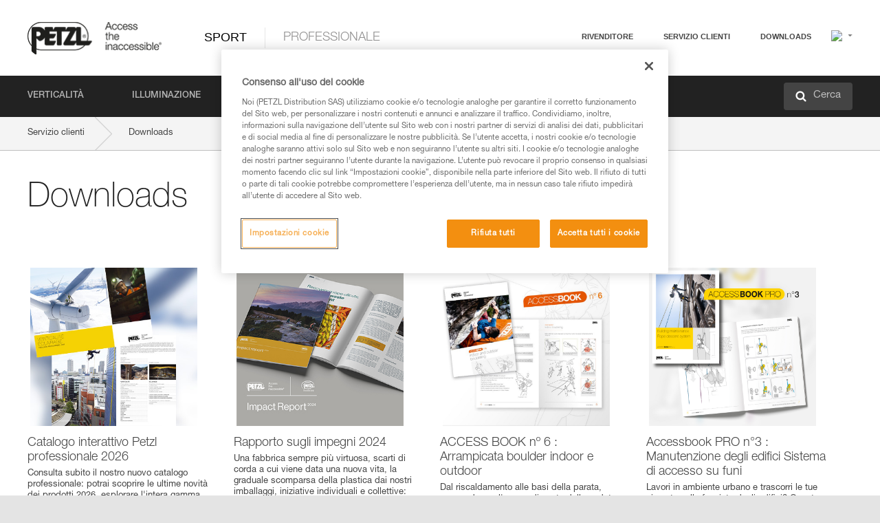

--- FILE ---
content_type: text/html;charset=UTF-8
request_url: https://www.petzl.com/INT/it/Sport/Downloads-eBooks
body_size: 80341
content:

<!DOCTYPE HTML>

    
    <html class="" lang="it-it" translate="yes">

    <head>
<script src="/static/111213/js/perf/stub.js" type="text/javascript"></script><script src="/faces/a4j/g/3_3_3.Finalorg.ajax4jsf.javascript.AjaxScript?rel=1768675031000" type="text/javascript"></script><script src="/jslibrary/1637251311258/sfdc/VFRemote.js" type="text/javascript"></script><script src="/jslibrary/1752551382258/ui-sfdc-javascript-impl/SfdcCore.js" type="text/javascript"></script><script src="/jslibrary/1746634855258/sfdc/IframeThirdPartyContextLogging.js" type="text/javascript"></script><script src="/static/111213/js/picklist4.js" type="text/javascript"></script><script src="/jslibrary/1686615502258/sfdc/VFState.js" type="text/javascript"></script><script src="/jslibrary/1647410351258/sfdc/NetworkTracking.js" type="text/javascript"></script><script>try{ NetworkTracking.init('/_ui/networks/tracking/NetworkTrackingServlet', 'network', '0661r000003NJmK'); }catch(x){}try{ NetworkTracking.logPageView();}catch(x){}</script><script>(function(UITheme) {
    UITheme.getUITheme = function() { 
        return UserContext.uiTheme;
    };
}(window.UITheme = window.UITheme || {}));</script><script type="text/javascript">
Visualforce.remoting.Manager.add(new $VFRM.RemotingProviderImpl({"vf":{"vid":"0661r000003NJmK","xhr":false,"dev":false,"tst":false,"dbg":false,"tm":1768781206414,"ovrprm":false},"actions":{"B2C_Web_Login_Utils":{"ms":[{"name":"portalUserLogin","len":4,"ns":"","ver":34.0,"csrf":"VmpFPSxNakF5Tmkwd01TMHlNbFF3TURvd05qbzBOaTQwTVRSYSxBaThGS2VxMEhxWjdha1lxdG1NX055UFBya0ZpOTluclNQY1Z1LWRsQnp3PSxaVEl4TVRjMw==","authorization":"[base64].Q2lOQ01rTmZWMlZpWDB4dloybHVYMVYwYVd4ekxuQnZjblJoYkZWelpYSk1iMmRwYmc9PQ==.cyAbv--E57kWO02aPmlxb4sKpBouYNnjUKBm8EE2oJg="},{"name":"portalUserLoginWithCountry","len":5,"ns":"","ver":34.0,"csrf":"VmpFPSxNakF5Tmkwd01TMHlNbFF3TURvd05qbzBOaTQwTVRkYSxnX0dFS29PbTUyak8tWjFsTDNkcnhKblp5cFk3OXFDYWFIclZ1TWE3dUVzPSxZbVJoWVdVeQ==","authorization":"[base64].Q2k1Q01rTmZWMlZpWDB4dloybHVYMVYwYVd4ekxuQnZjblJoYkZWelpYSk1iMmRwYmxkcGRHaERiM1Z1ZEhKNQ==.JHeRWlgXYeFS6kQ55amIGXfO7RauRQarmsx8783ojtk="},{"name":"verifyCaptcha","len":1,"ns":"","ver":34.0,"csrf":"VmpFPSxNakF5Tmkwd01TMHlNbFF3TURvd05qbzBOaTQwTVRsYSxxdncySnhQbndxbzJ3SFl1bVdNVjNINVdoS0h4ZU5yQkhuNE44UFZiai04PSxZV0poTm1aag==","authorization":"[base64].Q2lGQ01rTmZWMlZpWDB4dloybHVYMVYwYVd4ekxuWmxjbWxtZVVOaGNIUmphR0U9.luFR1laCiRKlG8m90ls-mmNwdmS_JdOHmXeojeFSb_U="}],"prm":1},"Web_Contact":{"ms":[{"name":"verifyCaptcha","len":1,"ns":"","ver":57.0,"csrf":"VmpFPSxNakF5Tmkwd01TMHlNbFF3TURvd05qbzBOaTQwTWpGYSxHOXJqcmhyTTh5MXFrSjJxS2lfZFpsLW9IWWRXWHFWZmpWa3d0Rldmbl9ZPSxOelpoWmpGaQ==","authorization":"[base64].Q2hsWFpXSmZRMjl1ZEdGamRDNTJaWEpwWm5sRFlYQjBZMmho.EdqgLGUNyOCmhB9aW81ZzdINk0nYCtw_U_WSBTCRPgA="},{"name":"verifyStreet","len":1,"ns":"","ver":57.0,"csrf":"VmpFPSxNakF5Tmkwd01TMHlNbFF3TURvd05qbzBOaTQwTWpKYSxyQkdVQWxkRDQ3S2F4aUFTWWJndnZjV2ZZeVp4LVhNRlhmaURjWUt6blJFPSxNamsyWldSaw==","authorization":"[base64].Q2hoWFpXSmZRMjl1ZEdGamRDNTJaWEpwWm5sVGRISmxaWFE9.kOlvkCPHwluUsmND2t9GQ-2xb0yL2BHfGC_fxDXsbsM="}],"prm":1},"Web_PetzlGroupLinks_Ctrl":{"ms":[{"name":"getOtherSites","len":2,"ns":"","ver":46.0,"csrf":"VmpFPSxNakF5Tmkwd01TMHlNbFF3TURvd05qbzBOaTQwTWpOYSxfTTU0bzJhWUZPeHpab295YWpLdHh4ZkFyTnE3WHFtOGpQbVd2Mm1jNXlZPSxaak0zWVdJeg==","authorization":"[base64].Q2laWFpXSmZVR1YwZW14SGNtOTFjRXhwYm10elgwTjBjbXd1WjJWMFQzUm9aWEpUYVhSbGN3PT0=.rLdQ8N1EdxM0243YWf4R_4eWIKsGo1lB2mxldLV4TB4="}],"prm":1},"Web_SlideIn_Ctrl":{"ms":[{"name":"getSlideInAnim","len":3,"ns":"","ver":58.0,"csrf":"VmpFPSxNakF5Tmkwd01TMHlNbFF3TURvd05qbzBOaTQwTWpWYSx2b0ZmSUpTVEdoZ2JDanFydVZSXzhiZVJjLUNnSW53UzZLX1lDNDNFbFBvPSxaR0pqTkdFeg==","authorization":"[base64].Q2g5WFpXSmZVMnhwWkdWSmJsOURkSEpzTG1kbGRGTnNhV1JsU1c1QmJtbHQ=.TSf6jqJb1D0yDIBavw-P4x1aIv45P-bBCDCeVB3IY94="}],"prm":1},"Web_SocialNetworksList_Ctrl":{"ms":[{"name":"getSocialNetworks","len":0,"ns":"","ver":46.0,"csrf":"VmpFPSxNakF5Tmkwd01TMHlNbFF3TURvd05qbzBOaTQwTWpaYSxidmJzS3VGQVVfZjlVNzh6TVJDT1ZOY0l4UmtXbDh0WDFLYXh1THVFZjZrPSxNMk0wTWpRMA==","authorization":"[base64].Q2kxWFpXSmZVMjlqYVdGc1RtVjBkMjl5YTNOTWFYTjBYME4wY213dVoyVjBVMjlqYVdGc1RtVjBkMjl5YTNNPQ==.kv217kw8Chwb6MD-ZuDT2lLeO4IL1v2v7tSDdmHnWgs="}],"prm":1},"Web_Template":{"ms":[{"name":"redirectToHome","len":0,"ns":"","ver":51.0,"csrf":"VmpFPSxNakF5Tmkwd01TMHlNbFF3TURvd05qbzBOaTQwTWpkYSxyU0VaYVNDSkdVbEZwTjVsbmZpeXk4dUtldy1Za0U2aFMxMFdjSmdKNk5NPSxORGRpT0dWaw==","authorization":"[base64].Q2h0WFpXSmZWR1Z0Y0d4aGRHVXVjbVZrYVhKbFkzUlViMGh2YldVPQ==.KsqEYugJzGAoozHUYFl_8jjiR-5L21na7x_oNPOzG4c="}],"prm":0}},"service":"apexremote"}));
</script><meta HTTP-EQUIV="PRAGMA" CONTENT="NO-CACHE" />
<meta HTTP-EQUIV="Expires" content="Mon, 01 Jan 1990 12:00:00 GMT" />



        <style>
            input[type="button"], input[type="submit"],
            input[type="text"] {
                appearance: none;
                -webkit-appearance: none; /* Safari and Chrome */
                -moz-appearance: none; /* Firefox */
            }

            .Btn-diy:not(.inline-button){
                margin-top: 30px;
            }

            .tabs--diy li.is-active a {
                border-bottom: 2px solid #aed73c !important;
            }

            .tag--diy {
                background-color: #aed73c !important;
                color: #FFF !important;
            }

            .radioElementHeight {
                height: auto !important;
            }
        </style>

        
        <link href="/resource/1756816274000/Petzl_Front/static/img/favicon/apple-touch-icon.png" rel="apple-touch-icon" sizes="180x180" />
        <link href="/resource/1756816274000/Petzl_Front/static/img/favicon/favicon-32x32.png" rel="icon" sizes="32x32" type="image/png" />
        <link href="/resource/1756816274000/Petzl_Front/static/img/favicon/favicon-16x16.png" rel="icon" sizes="16x16" type="image/png" />
        <link href="/resource/1756816274000/Petzl_Front/static/img/favicon/site.webmanifest" rel="manifest" />
        <link color="#5bbad5" href="/resource/1756816274000/Petzl_Front/static/img/favicon/safari-pinned-tab.svg?orgId=00D20000000HrHq" rel="mask-icon" />
        <meta content="#ffffff" name="msapplication-TileColor" />
        <meta content="#ffffff" name="theme-color" />    
        

        <meta charset="utf-8" />
        <meta content="IE=edge,chrome=1" http-equiv="X-UA-Compatible" />
        <meta content="width=device-width, initial-scale=1, maximum-scale=1, user-scalable=no" name="viewport" />

        <meta name="author" />

        <meta content="width=device-width" name="viewport" />
        <meta content="561283053,680261019,100000755603222,740898295" property="fb:admins" />
        <meta content="26678879891" property="fb:pages" /><span id="j_id0:j_id1:j_id9">
            <link href="/resource/1756816274000/Petzl_Front/css/common.css" rel="stylesheet" /></span>

        <link href="/resource/1756816274000/Petzl_Front/css/header.css" rel="stylesheet" />

        <style type="text/css">

            .inlineblock, .ib {
                display: -moz-inline-stack;
                display: inline-block;
                vertical-align: middle;
            }

            a.Btn {
                cursor: pointer;
            }

            .inlineblock, .ib {
                display: -moz-inline-stack;
                display: inline-block;
                vertical-align: middle;
            }

            /* .colorbox, #colorbox {
                background: transparent !important;
            } */

            .newsOverview {
                width: 22.4% !important;
            }

            .newsContainer {
                padding-left: 10px;
            }

            .Btn.disabled {
                opacity: 0.5;
                background-color: #d0d0d0 !important;
            }
        </style>
        <link href="/resource/1756816274000/Petzl_Front/css/footer.css" rel="stylesheet" />
        <link href="/resource/1756816274000/Petzl_Front/fontface.css" rel="stylesheet" />
        <script src="/resource/1756816274000/Petzl_Front/js/libs/jquery.js" type="text/javascript"></script>
        <script src="/resource/1756816274000/Petzl_Front/js/libs/jquery.touchr.js" type="text/javascript"></script>
        <script src="/resource/1756816274000/Petzl_Front/js/libs/jquery.easing.js" type="text/javascript"></script>
        <script src="/resource/1756816274000/Petzl_Front/js/libs/jquery.sticky.js" type="text/javascript"></script>
        <script src="/resource/1756816274000/Petzl_Front/js/libs/modernizr.js" type="text/javascript"></script>
        <script src="/resource/1756816274000/Petzl_Front/js/libs/html5shiv.js" type="text/javascript"></script>
        <script src="/resource/1756816274000/Petzl_Front/js-custom/public/jquery.cookie.js" type="text/javascript"></script>
        <script src="/resource/1756816274000/Petzl_Front/js-custom/login.js" type="text/javascript"></script>

        <link href="" id="mobileString" style="display:none;" />
        <link href="https://m.petzl.com" id="mobileDomain" style="display:none;" />
        <link href="https://www.petzl.com" id="siteDomain" style="display:none;" />
        <link href="https://www.petzl.com" id="sitedomain_b2c" style="display:none;" />
        <link href="" id="b2cServerDomainPrefix" style="display:none;" />
        <link data-value="[FR-CA, EN-DK, EN-NO, EN-FI, EN-SE, ES-PT, EN-PT, FR-CH, DE-CH, IT-CH, DE-AT, EN-GB, FR-BE, EN-BE, EN-NL, EN-LU, FR-LU, DE, DE-DE, EN, EN-CA, EN-US, ES, ES-ES, FR, FR-FR, IT, IT-IT]" id="countryLanguageList" style="display:none;" />
        <link data-value="[CA/en, DK/en, NO/en, FI/en, SE/en, PT/es, CH/fr, AT/de, GB/en, BE/fr, NL/en, LU/fr, INT/en, DE/de, US/en, ES/es, FR/fr, IT/it]" id="defaultCountryLanguageList" style="display:none;" />
        <link data-value="[CA, DK, NO, FI, SE, PT, CH, AT, GB, BE, NL, LU, INT, DE, US, ES, FR, IT]" id="countryCodeSet" style="display:none;" />
        <link href="false" id="isMobile" />

        <script>

            // OneTrust: avoid "initGmaps is not a function" error
            // on the pages other than DealerLocatorAdv
            window.initGmaps = window.initGmaps || function() { };

            //Variables
            var emailPattern = /^([a-zA-Z0-9_\-\.\+]+)@([a-zA-Z0-9_\-\.]+)\.[a-zA-Z0-9\-]{2,}$/;

            //Labels
            var b2c_login_label = "login";
            var b2c_checkout_label = "checkout";

            //Validation titles
            //Emails
            var v_message_email_required = "Email mandatory";
            var v_message_email = "Invalid email";

            var v_message_email_confirm_required = "Email confirm mandatory";
            var v_message_email_equal = "Email don't match";

            var v_message_email_unknown = "Unknown email";

            //Passwords
            var v_message_password_required = "Password mandatory";
            var v_message_password = "Password don't match security rules";
            var v_message_password_invalid = "Invalid password";

            var v_message_password_confirm_required = "Password confirm mandatory";
            var v_message_password_equal = "Password don't match";

            //Sates
            var v_message_state_required = "State mandatory";

            //Activites
            var v_message_activities_required = "Activities are mandatory";

            //Address
            var v_message_first_name_required = "First name mandatory";
            var v_message_last_name_required = "Last name mandatory";
            var v_message_phone_required = "Phone mandatory";
            var v_message_address_required = "Address mandatory";
            var v_message_city_required = "City mandatory";
            var v_message_zip_required = "Zip mandatory";
            var v_message_zip_invalid = "zip code must be 5 numeric characters";

            //Payment
            var v_message_card_number_required = "Credit card number is mandatory";
            var v_message_card_number_invalid = "Please enter a valid card number";
            var v_message_card_security_code_invalid =  "Please enter a valid security code";
            var v_message_card_expiration_invalid = "Please enter a valid expiration date";

            //Company
            var v_message_company_required = "Company required";

            // Title
            var v_message_title_required = "Title required";

            function initValidationMessages(){

                //State
                $('.stateSelector .inputText_errorLabel').html(v_message_state_required);

                //Activities
                $('.ActivityWrapper_errorLabel').html(v_message_activities_required);

                //Notify me popin
                var $notifyme = $('.popin.popinNotifyMe');
                if ($notifyme.length > 0){
                    $notifyme.find('input#Firstname').parent().next('[class*=errorLabel]').html(v_message_first_name_required);
                    $notifyme.find('input#LastName').parent().next('[class*=errorLabel]').html(v_message_last_name_required);
                    $notifyme.find('input#Email').parent().next('[class*=errorLabel]').html(v_message_email_required);
                }

                //Header login / notifyme login
                if (window.loginCTRL) {

                    var sessionRedirectHandler = loginCTRL.sessionRedirectHandler;

                    loginCTRL.sessionRedirectHandler = function(data, status){
                        if (!data) {
                            var form = document.getElementById('LogOrNot');
                            form.querySelector('#panelErrorMessage > .InputText_errorLabel:first-child').style.display = 'block';

                            var inputs = form.querySelectorAll('.InputContainer_input');
                            var i = inputs.length;
                            while (--i >= 0) {
                                var inp = inputs[i];
                                inp.classList.add('InputText-error');
                                inp.nextElementSibling.innerText = '';
                            }
                            return;
                        }

                        sessionRedirectHandler(data, status);
                    };

                    // loginCTRL.errorHandler = function () {
                    window.loginFormValidation = function () {
                        var valid = true;

                        var emailError = null;

                        var $inputEmail = $('#loginEmail');
                        var $labelEmail = $inputEmail.parent().next('.InputText_errorLabel');

                        var $inputPwd = $('#loginPwd');
                        var $labelPwd = $inputPwd.parent().next('.InputText_errorLabel');

                        // Empty email
                        if (!$inputEmail.val()) emailError = v_message_email; // You can replace to v_message_email_required

                        // Invalid email
                        if (!emailError && !emailPattern.test($inputEmail.val())) emailError = v_message_email;

                        if (emailError != null) {
                            $inputEmail.parent().addClass('InputText-error');
                            $labelEmail.html(emailError).show();
                        }
                        else {
                            $inputEmail.parent().removeClass('InputText-error');
                            $labelEmail.hide();
                        }

                        //Empty password
                        if (!$inputPwd.val()) {
                            $inputPwd.parent().addClass('InputText-error');
                            $labelPwd.html(v_message_password_invalid).show();
                            valid = false;
                        }
                        else {
                            $inputPwd.parent().removeClass('InputText-error');
                            $labelPwd.hide();
                        }

                        valid = valid && !emailError;

                        return valid;
                    }
                }

                //All address forms / payment form
                if (typeof $.validator != 'undefined'){

                    // HK: 04/05/2017
                    $.validator.addMethod('required', function (value, element) {
                        return /[\w\d]+/gi.test(value);
                    });

                    setTimeout(function(){

                        var performSpecialValidationsOld = window.performSpecialValidations;

                        window.performSpecialValidations = function(validateWhat){
                            var isValid = typeof performSpecialValidationsOld == 'function' ?  performSpecialValidationsOld(validateWhat) : true;
                            setTimeout(function(){
                                if(window.validator && window.validator.numberOfInvalids()){
                                    $('.InputContainer_input.InputText-error:visible').first().find('input')
                                            .add($('.PaymentWrapper .InputText_errorLabel:visible').first().prev().find('input'))
                                            .first()
                                            .focus();
                                }
                            }, 100);
                            return isValid;
                        };

                        $.validator.messages.required = '\u2000';
                        $.validator.messages.equal = '\u2001';
                        $.validator.messages.password = '\u2002';
                        $.validator.messages.email = '\u2003';
                        $.validator.messages.email2 = '\u2003';
                        $.validator.messages.minlength = '\u2004';
                        $.validator.messages.zip = '\u2005';

                        var $validator = window.validator;
                        if (!$validator) return;

                        var func = $validator.settings.highlight;
                        if (!func) return;

                        $validator.settings.highlight = function(element, errorClass, validClass){

                            func(element, errorClass, validClass);

                            $(element).parent()
                                    .next('label')
                                    .css('visibility', 'hidden');

                            setTimeout(function(){

                                var $errorLabel = $(element).parent().siblings('label.InputText_errorLabel').first();
                                if ($errorLabel.length == 0)
                                    $errorLabel = $(element).parent().parent().siblings('label.InputText_errorLabel:contains("\u2000")');

                                var id = $(element).attr('id') || $(element).attr('class');
                                id = !id ? '' : id.toLowerCase();

                                //Email
                                if (id.indexOf('email') >= 0 && id.indexOf('confirm') >= 0 && $errorLabel.html() == '\u2000')
                                    $errorLabel.html(v_message_email_confirm_required);
                                else if (id.indexOf('email') >= 0 && $errorLabel.html() == '\u2000')
                                    $errorLabel.html(v_message_email_required);
                                else if (id.indexOf('email') >= 0 && $errorLabel.html() == '\u2001')
                                    $errorLabel.html(v_message_email_equal);
                                else if (id.indexOf('email') >= 0 && $errorLabel.html() == '\u2003')
                                    $errorLabel.html(v_message_email);

                                //Password
                                if (id.indexOf('password') >= 0 && id.indexOf('confirm') >= 0 && $errorLabel.html() == '\u2000')
                                    $errorLabel.html(v_message_password_confirm_required);
                                else if (id.indexOf('password') >= 0 && $errorLabel.html() == '\u2000')
                                    $errorLabel.html(v_message_password_required);
                                else if (id.indexOf('password') >= 0 && $errorLabel.html() == '\u2001')
                                    $errorLabel.html(v_message_password_equal);
                                else if (id.indexOf('password') >= 0 && $errorLabel.html() == '\u2004')
                                    $errorLabel.html(v_message_password_invalid);
                                else if (id.indexOf('password') >= 0 && $errorLabel.html() == '\u2002')
                                    $errorLabel.html(v_message_password);


                                //Address
                                if (id.indexOf('firstname') >= 0 && $errorLabel.html() == '\u2000')
                                    $errorLabel.html(v_message_first_name_required);
                                else if (id.indexOf('lastname') >= 0 && $errorLabel.html() == '\u2000')
                                    $errorLabel.html(v_message_last_name_required);
                                else if (id.indexOf('phone') >= 0 && $errorLabel.html() == '\u2000')
                                    $errorLabel.html(v_message_phone_required);
                                else if (id.indexOf('address') >= 0 && $errorLabel.html() == '\u2000')
                                    $errorLabel.html(v_message_address_required);
                                else if (id.indexOf('address') >= 0 && $errorLabel.html() == '\u2000')
                                    $errorLabel.html(v_message_address_required);
                                else if (id.indexOf('city') >= 0 && $errorLabel.html() == '\u2000')
                                    $errorLabel.html(v_message_city_required);
                                else if (id.indexOf('zip') >= 0 && $errorLabel.html() == '\u2000')
                                    $errorLabel.html(v_message_zip_required);
                                else if (id.indexOf('zip') >= 0 && $errorLabel.html() == '\u2005')
                                    $errorLabel.html(v_message_zip_invalid);

                                //Company
                                if (id.indexOf('company') >= 0 && $errorLabel.html() == '\u2000')
                                    $errorLabel.html(v_message_company_required);

                                //Title
                                if (id.indexOf('persontitle') >= 0 && $errorLabel.html() == '\u2000')
                                    $errorLabel.html(v_message_title_required);


                                //Credit card
                                if (id.indexOf('card-number') >= 0 && $errorLabel.html() == '\u2000')
                                    $errorLabel.html(v_message_card_number_required);

                                $errorLabel.css('visibility', 'visible');

                            }, 150);
                        }
                    }, 50);
                }
            }

            $(function(){

                initValidationMessages();
                // PCI
                window.cartQnt = {};

                $('.InputText input[type=text],input[data-input]').bind('keypress', function (event) {
                    var regex = new RegExp(/^['\u00C0-\u017F\w\d\s_\-@\.,;\+&*#]+$/gi);
                    var key = String.fromCharCode(event.keyCode ? event.keyCode : event.which);
                    if (!regex.test(key) && event.charCode) {
                        event.preventDefault();
                        event.stopImmediatePropagation();
                        return false;
                    }
                }).bind('paste', function(e){
                    e.stopPropagation();
                    e.preventDefault();
                    var value = (e.originalEvent || e).clipboardData.getData('text/plain');
                    var regex = new RegExp(/[^'\u00C0-\u017F\w\d\s_\-@\.,;\+&*#]/gi);
                    $(this).val(value.replace(regex, ''));
                    if ($(this).is('.searchInput'))
                        searchEvent();
                });

                $('h1,h2,h3,h4,h5,h6,a').each(function(){
                    $(this).html($(this).html().replace(/([^>])®/g,"$1<sup>®</sup>"));
                });

            });
        </script>
            <title>
                Downloads - Petzl Other - Sport
            </title>
            <meta content="ebooks description" name="description" />
            <link href="/resource/1756816274000/Petzl_Front/css/content-page.css" rel="stylesheet" />
            <link href="/resource/1756816274000/Petzl_Front/css/download-center-overview.css" rel="stylesheet" />
                <link href="https://www.petzl.com/IT/it/Sport/Downloads-eBooks" hreflang="it-it" rel="alternate" />
                <link href="https://www.petzl.com/CH/it/Sport/Downloads-eBooks" hreflang="it-ch" rel="alternate" />
                <link href="https://www.petzl.com/LU/fr/Sport/Downloads-eBooks" hreflang="fr-lu" rel="alternate" />
                <link href="https://www.petzl.com/FR/fr/Sport/Downloads-eBooks" hreflang="fr-fr" rel="alternate" />
                <link href="https://www.petzl.com/CH/fr/Sport/Downloads-eBooks" hreflang="fr-ch" rel="alternate" />
                <link href="https://www.petzl.com/CA/fr/Sport/Downloads-eBooks" hreflang="fr-ca" rel="alternate" />
                <link href="https://www.petzl.com/BE/fr/Sport/Downloads-eBooks" hreflang="fr-be" rel="alternate" />
                <link href="https://www.petzl.com/PT/es/Sport/Downloads-eBooks" hreflang="es-pt" rel="alternate" />
                <link href="https://www.petzl.com/ES/es/Sport/Downloads-eBooks" hreflang="es-es" rel="alternate" />
                <link href="https://www.petzl.com/US/en/Sport/Downloads-eBooks" hreflang="en-us" rel="alternate" />
                <link href="https://www.petzl.com/SE/en/Sport/Downloads-eBooks" hreflang="en-se" rel="alternate" />
                <link href="https://www.petzl.com/PT/en/Sport/Downloads-eBooks" hreflang="en-pt" rel="alternate" />
                <link href="https://www.petzl.com/NO/en/Sport/Downloads-eBooks" hreflang="en-no" rel="alternate" />
                <link href="https://www.petzl.com/NL/en/Sport/Downloads-eBooks" hreflang="en-nl" rel="alternate" />
                <link href="https://www.petzl.com/LU/en/Sport/Downloads-eBooks" hreflang="en-lu" rel="alternate" />
                <link href="https://www.petzl.com/GB/en/Sport/Downloads-eBooks" hreflang="en-gb" rel="alternate" />
                <link href="https://www.petzl.com/FI/en/Sport/Downloads-eBooks" hreflang="en-fi" rel="alternate" />
                <link href="https://www.petzl.com/DK/en/Sport/Downloads-eBooks" hreflang="en-dk" rel="alternate" />
                <link href="https://www.petzl.com/CA/en/Sport/Downloads-eBooks" hreflang="en-ca" rel="alternate" />
                <link href="https://www.petzl.com/BE/en/Sport/Downloads-eBooks" hreflang="en-be" rel="alternate" />
                <link href="https://www.petzl.com/DE/de/Sport/Downloads-eBooks" hreflang="de-de" rel="alternate" />
                <link href="https://www.petzl.com/CH/de/Sport/Downloads-eBooks" hreflang="de-ch" rel="alternate" />
                <link href="https://www.petzl.com/AT/de/Sport/Downloads-eBooks" hreflang="de-at" rel="alternate" />
                <link href="https://www.petzl.com/INT/it/Sport/Downloads-eBooks" hreflang="it" rel="alternate" />
                <link href="https://www.petzl.com/INT/fr/Sport/Downloads-eBooks" hreflang="fr" rel="alternate" />
                <link href="https://www.petzl.com/INT/es/Sport/Downloads-eBooks" hreflang="es" rel="alternate" />
                <link href="https://www.petzl.com/INT/en/Sport/Downloads-eBooks" hreflang="en" rel="alternate" />
                <link href="https://www.petzl.com/INT/de/Sport/Downloads-eBooks" hreflang="de" rel="alternate" />
            <link href="https://www.petzl.com/INT/en/Sport/Downloads-eBooks" hreflang="x-default" rel="alternate" />

    <script>
        window.dataLayer = window.dataLayer || [];
        window.dataLayer.push({'PageType': 'eBooksHome','Template': 'Desktop','Univers': 'Sport','Langue': 'it'});
    </script>

            <style>
                a .arrow, a .arrowHover{
                    top: 2px !important;
                    right: -20px !important;
                }
                .more-hidden {
                    display: none;
                }
            </style><span id="j_id0:j_id1:j_id23">

 <script>
  
  var _gaq = _gaq || [];
   _gaq.push(['_setAccount', 'UA-2666151-17']);

 </script></span>

        
        <script>
            (function(w,d,s,l,i){w[l]=w[l]||[];w[l].push({'gtm.start':
                    new Date().getTime(),event:'gtm.js'});var f=d.getElementsByTagName(s)[0],
                    j=d.createElement(s),dl=l!='dataLayer'?'&l='+l:'';j.async=true;j.src=
                    '//www.googletagmanager.com/gtm.js?id='+i+dl;f.parentNode.insertBefore(j,f);
            })(window,document,'script','dataLayer','GTM-MWKBJV');
        </script>
    </head>

    <body>
<form id="j_id0:j_id1:j_id33" name="j_id0:j_id1:j_id33" method="post" action="/Web_Downloads" enctype="application/x-www-form-urlencoded">
<input type="hidden" name="j_id0:j_id1:j_id33" value="j_id0:j_id1:j_id33" />
<script id="j_id0:j_id1:j_id33:j_id34" type="text/javascript">refreshAccountPopin=function(){A4J.AJAX.Submit('j_id0:j_id1:j_id33',null,{'similarityGroupingId':'j_id0:j_id1:j_id33:j_id34','parameters':{'j_id0:j_id1:j_id33:j_id34':'j_id0:j_id1:j_id33:j_id34'} } )};
</script><div id="j_id0:j_id1:j_id33:j_id195"></div>
</form><span id="ajax-view-state-page-container" style="display: none"><span id="ajax-view-state" style="display: none"><input type="hidden"  id="com.salesforce.visualforce.ViewState" name="com.salesforce.visualforce.ViewState" value="i:AAAAWXsidCI6IjAwRDIwMDAwMDAwSHJIcSIsInYiOiIwMkcxcjAwMDAwMEpsQ1oiLCJhIjoidmZlbmNyeXB0aW9ua2V5IiwidSI6IjAwNXcwMDAwMDA0bHlqbSJ9tWgZloJNidGn70xWQLWUCl/Vq4UZzFqSPztJTgAAAZvTk1N4VBIiN/Cmrgm3sdCT7mO97ciRZqsDBSKVUK8ei8DuAlbtr+vJ3xuc62RIz/NYrFkY6p6E/qLLa1n96I0VOwVGSTbLz+1DjjP5HCPfCOzVOqQWkWaWUozvz/oAflD6jNdguaF/Jgl9+dPAZeVz2Jp11SWbdyBb378MSgsY/coigIrbDd4Zkf1qbWxYMtLG0FV7JDPtWcpdWXPDnxZaDfbUcv6ofkbr9hTAQmz/1weCW6mcv1HK156DBcXKKs30eW5EdEgOOFG/9BbqkfHs5nqLa2rfqWLbk5XyQ0UdqKBUYfJQqfek9goh155wCQ0l9W6JaJPkBEjzdJyCjLaDSjlC4CF2KITN4oHXfYUeOAySvyzpUqf/P2Ep+8y9DiZgcVIKvD4U/txlKeTUbebLjlJs7eS7uIH7Oi+VmjJKVS/iwp41hfHFFrsWkB2/iFk98md3+AVPbS44SSzmCRdDnnEiQcWbbSiVNvB2b186yHBDuKOL/XCFHdKzSBNrpFRaroJGjVnrYlPi7C8Fp0fD2kcIbmbPSM9crYLjIO5qfr5zoyZTPjBXW8/kfrimIlLGDFkf/1F5T7VrMD2j4RgatYL3z42rwQxQTdrAA+0jcD0DEFsGJveF8f/Tf5PNnp6OiU8w+YrRwOzDkDiaXw7MInlDWGziIvphEhDEqjd4I9KDIDAkvtUq3XpvnLaaixDJ/fCbWQ9M+rQ8Bj/Owbn4NAkDE5JKvvWaIzRTbEVUnhjS0HiT+dFcyBKdofVKn6/0zfV+FTTRHAbxytncX0ySpibUOfqDtIXpYBzm/iLrveTdoKDEn3HP0eP9YCeAL0oCI79FnRG/JjYvHL3vBFtAr9ztgnx7anSBEjcppaIcalPGpUzl5hvENM9DyJIdUjV8vW13a4DpeOBLFueGW4BzbZMde3YAKMpfvrsyvMq1esIEuMFXzdWGYF4ULHncmtICRLiqBzlen8KeVS1R9S0pke4GMx2hkmlFqYbvREmKAWumV7zKEa59sEA4Nlaviecm/pNR8vMUfjrYP74bDf9QnjZ1L58U4Cen1/a+a/EPsfLL8sjbz6X5bKuVWw1ErVItpdZGnJAD/VSeF8RlHlg2ooZIAO9kVGZQLiSjeEFb7AJs2M+3rsPcYTXKrLeuKt/ts6ZeyIA2Nrrn1ZJEhdSVkK+FEm2fk1y6v3SuOmOdkj6MMc0V2gTr1zScTyAo+yihTDmmUVcEOs4D4MTUqQ4VUnTkpCMwBilNqFoINQIc4gDD/HUJr2G2ES/X6pU5CyoNndgP51mPrprpoCmzaJqohJwqqrEqSFlBy8p97TBBJNjHBFz0odZPu7ktwwy77xMuj0flKOYHf8e8H/5SRbjoGYEIwF9VnFeAR+EwPP0qJiHmtY9fn6ytR/4AEZOSZM5L7HUq3HyeXMVnJFBZPMg6c+a4irCeXHY2UEVeOI4mu9ET5906Xpl6eGVfjpQXMBN/fSlHamfzDygKoUV16WQZNwHUsHflVIfOz6g/Ap9/vNMX9sAxF5SJly0eIkssG/h0PPlAEeyOE4DnK+XgKkmqugnlHVW0SMR8I3XXt6tvVQt91aEKcUKgap0YSTijSX6UMXov8ztENz/KbG35cv6UyubyX9i1q9WNhNd3ZgdPX7rivnyruvuG+5x1rIUpvNwwA7lkY0dhLdM2QDqOi5XuGS937QovkarENSZTUut2clhsN5gH+IdahezZxQMEzIBURQ/dmtL5DtbIvu0FvZNrANQZGlAnsCU42zG97EDnM1db6NLxOJAatXG2/cy+MqH2nDtgxMKcePHeMyQFm9GIEQmt19GXqokR2PDN7kns26hrtxtfPtfJkyuPMXeE6UktIBayVTJGFZZ3WXWMXS9xSODWYXWaob1AfgAGjtyE11HXi8cejygvDml9AkN7yEmhcG2QD2zmWaaupPMHC7rqWZ/c51XLhD7rW416hHzF0M4BJq29Fz+2ZdgFEA8X0r4ofYUP+3SVB/6AxAGGYev+UrF+BQU+/NR62e2wdzpu4gfWaTDi+RcnGGXvtg8ipx8Dp9JQmJlxMzo5s5FXIGNWUTX9z+V089YXETdp5YPCpNPcJCvc3nbJuYlAz8jKK1rAVBvkvcZm/[base64]/ObC6qc2KUYAXVQNUQDhM2JvfzrNO0aCdnIY/Wl1eo3qOjr1VeYz0tyS8SNLKBpTr9HdolXVGspdQLeej5rRN5gVtPWNYW+75i4Q0PoaMoTj4PVhyXy/Kl/RHPaESI5piqOrqx0137yQs5W/LvIcsKo8g3+QYX+2igzU/7WfsqFzRyfUtkc4q/8nvRj0NuTMDNXo0/A15DmHJExYflwjHHiOQzjxXBFEehzSyNfk6+wmwaiYfkEMsL3vmIgVf7L+b1zIF35Hqiva3gTVaJV/sMtscxFFK9PEIWtS9+NVvrmy7d0Pm7dGX60Y45IAYnc1Rhzo6AVcyyQILXiO86wREw7+ONWSqyqMcf8jmDC90zOp2JiFe73UQtX/XC4O5DvhWLmugX9BqUW09xfLncKE1K6rguwe9BdT8TOKoVKAXyyTPkjZiZ3d/+Kr+Z4WlmrvwTvsCsHgqfgofmrgf+1txxfoK5bnz2Me7U/9cHXD5S3sE28IJlhnRfIaO5Jb1gEL392tHJr6+Uy0iwOLV0lm2Ha64TPuGqI1AVVt+MeSJzaHGmVzYkQbnSAKJVVq3FADxA28AQlK+ksWIEUyPJ5S2FYdkVsBp/pZEjnPMkK2LT1chjxKk3GDb9ZCtxXJoY9Pt6QZwo+akB8kG3fI3mhQaiEtte/V5ySZtj5qWrp9/6MKDcnaA4hPst4RyiGfoqm7u2A+hbL9X/m/uumxtu6F6kOPXM1H6x+j5jW0CT0H/ysUfcpHWDpPkAr+ng2zHHx0HcC2xVDo23E80JdesKEbn7sIUoaKQtd2xrEI2QrL9q+oYFSECvdKiOFOlCaKPNJ1pQkPT0RKkALV1Wo3+JWxUInt90y0OwIwPw/APMBmNA6WP7X1lgfAfKwb3RcEwc8muIfSVsmPPcELewx4ZMwR3sw+mvor6UQJilNBDCq516xR2QjBNBWkcyOJ0CJeyU9kqt3u43j0iE1utdIkS7kJt7ExB466dgQz/6QeBrF4wqMHKMsC1hGJIyGZJLhN9WuZ1iHHhJR57r5OR9Y00Pw9UFEDZ2F8bl9V5FUit+3BV7NqBImWdK7TcFbKyzOvvwjTOLRsmbjkjRe0zl0oG7UK+t2IhYN/8erydgI6LPUQWrTbvcAkuKZUJmfUlSOwZ8UsgGIOBhEP2x1Ix9hEuy0Tko2z1xyAnB5OBuCJowBMh8O0b9hj+yEAkNqU6dx6sxSY0bG1Y5a71Jb+vRugz6Tz/WBSAARyfDsXUP/uVH65gRybIgCBCUwXqscrQewOUVw/9bRiECIpNmXmPHI+UMHwWZHi0JMaHdH9RvELriIwWyl45nUXq/y2HcF6jBT3EeUJcfIWFBXEcO+6VKvr3fNpO07B3B+O+Oo3sbzHtaaHYASX9u9ID49vPtb2JlLJKF7Gmwxrzkj9ypx/rFiLwZbuUbl8Hu/QCnU4q9jM0uSiBset1DQlt2JuI3rM8h/Y9/tBogNrdeO0f8xB0oZcva9obDFiqyZNpWvNk7anmNwgyvtQ9XH+2NuUxVKG/vA/bHt9O/Y6fjlD4b9i2B7XiJUJg+V+DbjoUEsZnSaK6R549K6+9TWV0E4ldqj2QBpqAcx9aZOO1+UqrA7/+VyxvUqP9T1z8pA5I4NQM3Xx8P3aXi71F8o3EdxktBJLRnX8eFW0GFk5F2NUUVI6kxUbpVgGP9CuiyQq6J5zE3XaIqS3HeatrKapxmLMhaYyHQ0bJg0z/uM4s3t223MbwsMRfaR4E0bvKHChZtbJS9pRd3PZseNScWh5OHrWE98LabGmKf+FuysA+efkxd2M06ywzkFjogUCOskdCd6baX0XNu7Benv4Qf/DwIZm73UUXjVxU6FyIZV4/cwJ4HAwU+2vC1XPeZcX2wka3o08G111IuuK0/7cDb3WhZGNDuWXSzYr5tbHN5WdUlB5WN3bCHHayOghxZY033H9RCtaiABF3Skh12fRA9I/r86ItQ4dXB1yrMPGeN/OPU6wCch35aYYrnVBugxz5EtBg/LI1fW9imR2fe1cmB1392iV9f6oiEmdoCP/+MnoR+k+wKm8RBJLszebnO6Of7xlhA9mU3WHh092VS3qiLvjDF4y1SS7K15A1KBWWfMDOLWzs6uGRzUgZa3FQ/mV4fpZcCTQO2ljErZCxUzJjulVZMfRAoy0ivBVsW+lQUYtNI5h8MbW1j11c8MKsrT/sJOUWzJSvGGhB6l+UlQxL/V5NjSKEQZYeZpMR4A+8xp+gi+uhA4PpUAgQmcFZtyxTY65rCqRNgw6bbKPByjctcj4XFRcj64aDjSyCAWWGSZIPyvlcQjhwGLE/fZMRJtjyP6WPY4WFY6ka/AV7Wx5GQy+rMbwo9iNlgAJ/vNZt+wcJ83E4VG69R/mcN/9kfC1QhNkdgLXdxGfHd6xMaNuoEhQqQCHIqhXNa1iiwHqVnaF/IlcDKcpz0jt76y3LCwH4SGWDTEiszlMzWjY+/xRZ9gCTdYh2GxjhIDWN/jD12JY2zwvq8KxPfbX/pcnH9rXoLOyS6aD8wASHefBNLBZufwaNfYqoKhuccneexcXaGhwYkjCZkOPAT4CKqZ0m7BIwwKrZV9O5jc87b7EHc4EPUUSUn6tm4z+tt2T2f+sQeUraMa2Kib6AyeH93IF7sSL3OggTR1LgutIcIrr2wFsROJQvrj1S4823KhY/gDldqoQJXHBgsYodjxyYVr+YTbSGtEzJPMHIX43fXVYSy7kgq6wMYfVpHwjuVozN6u0YETQVIEDSagBNPL0YCktwB5wXZcaXYqW7rjR7w0jBfmxh/h3243HWpFqjjjzQGjo+7fhakhtQ/zx9sfgtODVtDDC0sD/VstBGM2ZAlBiDqw98sPcvNdVRbmvxd7xLLLAjZpFanBnW+kXbv/ABrgl1poajRQlpWy8qTN+nPDyR6NKKoPzRxeU00590xnN9eByhbWN9FasI87P6JNGVrtJeb4Ncp+Eg1Iqr4/BDcBGJWgc3VUR1p8laIO2yV7c+JKfueOmalW4nYP9Hq2WyxOSQINdJfO4CNjYu8fIqJv1NmQYF5bI6nKkQF8th/W8koHUaPNZqO6hy0v+s1eXAntAJoFJcpYW0C42i4M5gQ9qLNs1ueO0pf4pGYi97qMkZHIbfaJOp1qa8/LW5IjZlg3PlDv79JEBtr9W8XYl+o0PlEjz1z3+YzN5PizR/5L0d+vD4VfVEqUMIbrsu/8oaPc7yngNdUpvjR3iao0gNmLrcdCwQDZ1UHYAUb8JOdQWnVkzw2nbqtSFf/hGIq7dBgt7aMQ6hcMhMC/5eUFoXBkGQOAJJYGkgDg8IiEVyo7wvoPJf6B4+bWGuFcZ1DrFGg2vZytPcOR6AjMZGUCrSTpQ8dLENlIIqiHnIduhy1RrbjnO9DfcwImPUnTKsDsOTq5wU+IiR3810AR9tzHJQgjNMqEzKLIpaiNvjt7BYfl1YCHqVUGz68l5sydWGWRVFscG/OQwm+gPtqdf8IMVgdhWRcn8vdvOAKGQXZ55Ds35mFITE2fG2imauNM7FcrZAG+nhkg0SR8rfCbVb4H0Muz9gzHAA/IeWwn3E0bw4jBP2XaTmc28AlI6lmcqIyyYKDTTnxgc/QLc6UXcYzuHeY+6XOue+DLA7MV7fyeq9Jp3pVPbe0XeGCLV0VAPW0TF/[base64]/mpBedCEXYJEsxQWzuC5/sBmPMl4KONs0bXinyPy2KAa8OH+91HMf5M/m2WHqB08+czH7kQrF1P3C81eKnNoDDlLzUZDhUAjdS1nukoOEAdogDZQNHMQKh4ZG9nKB+GzwPP7KkQSJzEmgrEGUftGvzVAfrJl5szXpV5kdqr+nu7hlT6YHQtZCLZ/BsKXteXhWE24rqKRG8O/6FoHhrWDsPbgs+KrouhFVTswpDmQmAdBuOy8J1Lz0pQAkP9Avk5MyQ81bSxB8ff3tMkVFpLIVLYtAuiI14ZWe5DPy8mFBtwmvD/D0+3Pq2lnTlNASE1FarjeJ7f+pMrvG3AeNYUbOyHZLimht5zCVg4ej4zjY4yKZxb+ol5SNnc4i+m/cTAex+DJ+kkd9RjbeNRpMoiTX4ymyAi4VoLwgvvqM0ptmblPPVEUwckrFvUekMYCNQUUYYkOPU80o4vHUpH9MfxgG+32sXTGWPoc4Az02HCISoCy+W+2X8gS3yA1pWS+sGE0RYAC1KfH12XCnZD5/Q+1NfetV6Agm+zy42iUQ+8r00FE0jGqg6EEvpaj6rXhcILTD64V2PBNhamNiGU9YOvEAKFN5e16jweda4wF9VYGHLVmjvTugN0m2BMCXRaJ9EvQgV8DJt8GZsAsezLFppDpx7sPIcyDz5dv7gtbGktgggvIJu8Jgc20A2frE9Z1H8Za8RaSuAi3AmH/aRnmHl5/r7mMW4ImFSgrXSsnhobYXB9OPuzvEAVqUu/mw8IExZtgwrDkg0V3FeWsAjM5vvlIL9qU8VU/oTorSKaEkjGewQJEj/LyXYoljYaZUfst2QKqjHoS0eyVNGwFkjzyjS5zKlb9rLJjeG3h5/kQL1NmcytNeR/hgO20xSwwSM4HsfanvGuyLJh9U3MuVAybC6fHnJdhYKC12u9OIEfZLA1DXBb7bEXUZMC8x5j4cB0/OIjYSGTomaHlGqcPXkBlqQb+9LgG9nUTr9BEf9hjfeAzTEBX/9Meid70U/1E75q6FVUP9dryPM8O0q8zL/feCuuOLEY3vNxa5GM1hjpGW/z2JPl3zTYmwDNJyr9znDiC3pnhb+WPMc/1xkiQKF9vAoANaoQ2WsMasfNZDwi4eAPkiy3/4hnJejr6sAOgmTx4f22N/olwcVp7hcFEjPgyIwiZzuozgrqn1gj/LYDi1pRcSGKSOq8WPOavLTign8IU49hQV3ra4PT5Zq9ZNP/xnKPGpWRjwKzE/Jag7wa+WlWx4IwXiX2BjQue4CLBfsBqwxE4ZwK8fat7InOIgXvgJ3c1YMIYiVmpwd1W2YhSNpoCIvNd0kBj99pgVW67bVnpXghRr8AUn1aK5zUP6egjgz3cN+wPYSOGCYx2atdlzDduizMa86y8/GnWoco0fQggK4LDmy0uxcbYX/gBpb6lNcG0CVRJ0oVdqkUaHA/8n7HY+Niq3gKUvdo6+ehpiPy3lC8oW49ByyWi4SrfnCEUwKvukOyWekLH60TR0fXmJHcPDxMWr5MN3sOjIAQtB/qFigMYD5VIQCikdb9NBWhKmEiQn/upcxjbvru0583pgFpAE9EHQj+h/zjDnGzK5QfeQk8IQMBUcnC4cIgwXazAgYZPtg09TU351L1p1Af8KNGQzaIy8hwCbLJAhe9D3HNfpq0NRMYHHILkNJ9+/g7DO47uR1uSs5QlymbOZLNe8bl38r10LgIFIwv5ESQEhOcrzI2iZtDY+T0zrN7CszisGk/kLKatEqOprObVCZtJ5Vj8sJj8FEt1/[base64]/Ds4//ZTfJguFskfmGGG5je0Zj8TMYpzP/uX7tN/PThDGoBgWl+UXmmQgQqddRTnxI9NwmFa+WYCJse/Imw2+6+e3M7LLpriMqhYPh4zKNsCqG/JDMDitpJhKSVb/7lKNqp3VY480Ksb+th3PR9WMYlZ6cbjZa63Ppmt3h5QnupKwEiZ7XGkFmfcDao3vVlLaah6Mt7JKwDRz5aQTAbJWRSbCz5pqr0/IatwjYSKtYfbfFMorlD4hdFfvvzN1XN7drJpJQ3/QrZ7+NLjws8+NwHZZ6sk8t6Jozgkhp7QfhoJLxO37+FNSuf8fA2Xub0HaypMJLIvuPs4KJ/Mo9dP+ObKrXofhkAbMUXNaWXJDEmpFb/JYOyuh1I1kszpU2FFHIK3MPMV2yKCxIgj+21bUE52m3vMoF8ptkKh0YUJUN7PxIxMoxlu5N/1My45wcup/xaiHKvmb10nztDQ+8teiOr2sP/6oaZml7BA8wEsF4fbsQ5yI2+yLYPO1DkVG42Fcyf9ONKY887knGvRPeo/v1mX87sdIzbZ/PwdB6tRoHSyxAeEK5hwTdQczijsycXYTLmbDhyvZahSDrcHqVTgOWZ8i2zc22nTNPLWFGN8ebtLZhtke7KMkG5XSsP27kS0le+FrakEIKto9ryFIvClaD5LO9Bo9qN0GSOYt6ObC3pxKVszaK1JhKv4Hmx0WmBIDqD4oDl/sptgc87ehEL8+YH8Ai+nsxgRMkIGhfK/78j2LFIDpZ+4q2AO5Rpceq0+iA9G05c94/lXds2OjgcAnTKDGEqXT7ztAaX05788bMoi6PTUvsC7yEImwtW8fRoX0+2QV7GiG9kBOBcOoJXKWERPm36ImVpjVTI/n2QwH+howNYm5+1zY7Hu++I7qJ6gSEoJIF9jYw3yV7MFHvymautl3UHVEhuD181jBlTH8+inHuB/wI55Z+nRchScMMeSgGOb1UM8Zc7gClrP1/q+4v9C3QwVEHzqXPXhuzVJ32txjamkrQC34qJsQ8m4TtXxe2hJmWACzUPPL/jd4KNB+iU8m/tT5aEPxtkCIedfNdammNt/wyIGnnoTThulO4H9rAtyasgHvEY5bdVZAEpz7TODkRSwYNBFbZ+SzVEwPmKgAaw2dWxajqAg+tl6iiYMZfKOzUcVAoG2QMFQNBzGMRth0WWf5a86VMX0xODOW96fxyRHpCkn5fx8C23/NqSy9HMy0T/I5Il69JLRW78/Yep7qDlVu7JNZWPIaZ5kJkVIvTTpfqXlCjyl0ZoOffd8YrzVueZsyY70icuLrMC9YwLfG64/ecevxBKhAzCp56GpwAFC+rBfwtHXadw2529jT8gBjf/APHClABZYfr1rtyeGHVZuMhXW07piDxmmof9Mdx7U3nXCOb6DqE+jh3IdBugK1vEmBxD4fCcbS85oqNEgOaEW4ASYXzkLIpeZ1a3gOjrXC5Skv2yo3H/zhhD+4G+37hV66QftARZFCmUeSeMmu8CuFYwrs8e9sCiABzjj6dvXz0ewfSA7aomsh4CK0a1/CARIR1G2DRnko4D7pS9NTY1KFZ/ljSAj9fClEnnT3HsWxoEsyyNfLkHYhSiuptcvqdbEkJQAhm4TTBosUCrJIFklLYv3gQiuTvBCsAJOut6kESKT2u/NjeiYynaDBxkZOHQ+ntoThUNk/L4oUB8OJybhQPPZzoGfxB6UorM3gSMAuClB6n5mgXxA22opIcn8KuASqM5ZopC6mmLKwD8airNBpZKlO+AqPPA9/daPRInHen5L9iQdvVFcy45BKsCly58bymt/SUZRyBuxgYh8HMmdhG5Cb5DtKAaEVmJYmgFLq7PBrVysgDEXbSbXzZrcNx2btBM1CfV4pPwsUy0+O8z1ru0DlCbt3UVCctxcPPOt8cZk8WTt/[base64]/vDVlM2DAxvUqt0d1Gx3S54NBLdE9cdWxTCUgtbdKgOneu0OA/jzHeGYFC/uDsVhsRzp1/o+7tX/OYsaeMp7X9JKZzxkcOEBrA069rFhSYKmfrZyNv5XLzSThGIz/zyYUVN4ffG93LZpAxgZe4W4hRe8LdtysM48PEOTpaGZba+bptcoFzHbsAguBdDPmmkP51ADmfT/NHoIc3n7GS1QH3WEc7B1QqN2yFTYVir1oZXchk2zGDs5jmMN1X/[base64]/wQSOrFqdpIFfXh8GocE55uoMYvATW5YdBKEfUDKERV/ZhPPdu1/Cjj8Uv56xCqtoa4EdqU9/fL7GegRFpZU8tSF2GF6j3Y8/Ur33Lwy9zQEWFKu7RmBxeOu4bfLfsWI2rgTVIbgy36Wwt3SHNhbEc0+NSRC59S/un09PPiIdn/ynLhSWxB8vLkd/t4QcJZCrhnMwqmUMZGMELmd0AA2NY5lzvAlTLAFgAI0uLgFqB8DkZ95S4Fy2Pu5U82KnrKzjk1ZZ8T6BICl8eJ1Szv9FHo8wAsVKtMkHrNXVG8T8p5+zeo5v0CIUu/apG86GEna0w4QYyfbomj7h2YXhdgY8UCTfUL33gJXWQYp6Qaw5LmQLsD5942xKVsiMSnn/HcXYFK9cj/GQJcs5aPyieDkhlucoKTsrYXWWdyr8POOEOO7ZhxutF8GFOd8/uNe+1sFACNulOBGkkGdoPI8DIN8++e7AiqMcTSG5WqLelMMaBRWiNUJuKYqEAJay+AGBZhYxI7X7P9qp2PrO3fDpUurxpmTK3YwN7eN1G0lQl3327ln0oIanwYz0qWi5dyj41kD0Emk/cv86gzrqfgczxzao63XlOCCZwvZQDj22ODy/ENsK6EjK2wUBtQILzmQrDksGndkPX7hc2QVVMfVXZ//2nS4WXWkUiWHEFf6vQGsOjKLK94rQoep9HUwHGGzfmW0LWg1rTnOs1/I62ilpO4OEMMhUgsmqqDL3SswDUr0VnmCokn3fc4bfnR6wrwDndIZlgRqp4EbYrJ7gabD42EWyrCqeZssN81SyiVuYcLYqkjzWqK4K9JNkGTm83mtWmPMZhR6bS3DgZKfIGDtBlo9K6VJhoEvGEoyfjNz1/pLkN1nm2UsnmltrZr/PYLygmscB+ZJcYn9rRLkD/cxZXqDGrj3J+GlUqgXw+5d+Ppykf8ESlSiOMLXTnnKuWJp6WRmnCDp+Dk40OrqH5jaJza9J7X10OSRDAbGec46xwmeXCNYqRZWG4Yumfi6dMNn+WDx04NsPgmsbuyXRjT7hUS9umaD1p43arE+QdPAt7bblzoWotrWgEJF8T8dWZc5xXpSK/QWjN+TMGiO0z08b24W+9tc2BF6EGMmtkh8CripI0sLwo97Xh5+QZOttEnXERjc1YsjM2PCVfMICQbYv6AtNrErWxWHxwz2TuxDLOSoeRYxmbg6UtAVyStpYZZAN9kR9yR75DZHX0trKntq5P6Q4+Onwo75csLjW+Hms/QugmqMYI5E2K5QieEPLnuVigp/4pXWoIrMFEf70GsmbNTvfcrD+n8c8NLxSA2luivaOYUAE7Iu0XdajS79AyJWdQvaFdHk1/vk2vBnPEhFphS/7mZLs7vnGzjwUwn3pAQWAOJJ9hiFjo9UQco67Rs9TVNRc4nihhOqK2H0ovaCRhiSsi9lot7MQ8/[base64]/seWW3BEP/WMT+m4lQ+G5+n0HAJhiXK25PXSzNuBxmvH9qGNPCKzDPGqXm9mkKrb7WzBN8cOKMU8C3+WVIwDIjeZvsycdDLvMsce/Ia9ICpERHDi4ttoKRgkTNZaMJqiTYexlaMeqNV1zdP/RLGUd/iDoim/OAOaYs3ue8pOR+u88/0KxKwKrFQx1Fu7WelVuIVpiQX911nLvuvrdKwkXYGsaaVnbH4Nxz7up4Fp55XSo//1QpIfpz9Et8qzBr3D1qnwxdGElXDAPViLUFy6+DP6DD2Obc/+oSdIIrcj/ZuGEhSiLEIkV6btbcl6mMWOD6E1Yr92Va+2x4hQIWSC9N+mdD0eMSBOYXWLNIfEmw3J2ikDfV/yNIMmvUYCrcjBJiN7PFsjK5vjIOA9z0mGFpBfLhKM3R84D1vQ3EYfsf2Pg+fWufAiOdOBYhrI7YvKSmQc2eDatTN/YhVqU/dDBuHoWzSCIpw/VKfxnnTEAIrYPulW9N8p0t80rvyJbpmomk/uEMNSltN5CeiEgg3K9/dz7RA3X2o1YZCExNUxHq//UlyWhuWypKoX7lLX8ZMKgTLMXtqrTOhzmUW7oO9Wfuulm+6iqWCW2ydoDlx3TLGMgWbiTK89Sb4+MOKjSQVtSVLohow5Tk6rFMb6Ik02ufvNYvGCw3dsaqdgOwJkX/YwIfzGdL+b06wXuHVAd0pI5YyplErmYRxWVPFDNaz9qtLMGO8CPVN1/aD0H0Pcp3ZaJ/Twf/RbA+V2DCJU3aSFQws5WUPJL2LX+/ACRTDF3J0HVVLIUSuBlGfKwdLkELg2k6Qr05YC1YVXELDoOAd6FyX21pkr8S97omNz3PiaDYb2Y+VC1FN4kLRlNVITo70m8Vbdh8l2d4CBwCD+Jz/o3/5Hn76cdPXLNa3FOXmWsKibIq2EdpKk8YdvTcraLtCAys1iBP4bRWbvThI6WWju+NzVgRJy3Y3/gg0+U0ZT5bvfX2qHvNYKFPQUXr6o1oSD2+pW+d0eE/EBITfd2gNH9ztM+totaagTbrl7tc2cs2amjESxtwXiPPym9E9hq7Yeg37WhwpJ5h/MXNMK3ddtpyb2791WNCHFqJkdUHuatq0jB7hdnIvkbZ8FbZ4AiXLD6iEiWGqx6qPpRecfh8gc2g+mWJAlmZRy0AZj66/d3iq1cvSfWIu9TPEHvPgDRtivSG4/zQZ7WuDOXpMFkc2/mX/fnOKTr0CWglAJrTDp99B5MVl1aeRKqFh3RPGPKppmxTpy9uKHN21psC7XAoVCe4gMK6K2DKvDFg7S/T1xtDM3fuBakyXweIQX3hM5qMiuXjoKtq3e9O6f8eou/D82UHheiw1XXpGusTPymgcssHlGJqhbW65kD3G7HUc6d5bPU5LIQZQPfayCpP1D6CTwa3C8D0EJzJ5IfRbp8Nd8SfdmEIM2/QaEkN5/LJKmCdPN2i1uCr+TC4ANPXECYyIs4r8eo7FOWvjEcXv5lUz5X9PfuMKTXXZhNSqZ1SXD7su7y+5p+Dran1Ga+RXkTztA8BjPB8sxlfzGgPpKMLLg3kHpQg1G+oqTKUb11zosdujZg1ndtqgNRiX2WpJ+dR1eoH/+B18m1uxwx4A7JopsH5xpJidmGIWcLJK4B3T7UBXqllJp8vktuSIb0eJXDOiTiqwBuGO+eE2sudDBsPW99Su7/JTXi/Tv5tRIdkJXVcq7PaOF1/QAAOv7YgKcqHx4XYUlixz3NFYtBFDeILH0PlAwwy/TPTyuv0836O0pBgcpkKIzSwtQKT4eCUpTjK0Lj3zBlT2dPtSjCY8Ot5GbhlAClzENy77iFvNlkf/+JSGTtuTUMCvTI4XkhGNRWiGmszWgm5b9NTOLowgUunG7HwQAvQj6pJd+y4RbXO8wpTUHA1dIALemMCqC3nMIcV0fxSFg/[base64]/k68oPF7EfBa0JhKq9MDIdEojqO6MypTt+8w4RNgmB/UX1aG+/IQnVFpSYck0wwLUnJf39x7o83pm2Vy34N02NVXhCHf9FmflXyDxWLKpIwrUzdARR9bnp4b/BaksY/Q50XCrlRYLdg0aCfyw24S3dhCsQ87SZoSI1nKC6aM1xg9kQ//GSggQl+vhwITF3a8ApVksylDUkVNlY4giBIGN+vjBtQvPqHLLwLnbqkm39M3MouGEjej0BA72IgonpDzVEPSmS7kbboqVnb+w8dUgBJL2p+jRaJL14EhjETsMbxHLd0mOBQoyLtI2DyWzGseBES3aYBvb5A9/lk+AT7cTtR6W7cplzKXzQykslCqxTMbm64P1rn7B584jukPA/07wVgeuUeZ5zFXQLSEvPANSK0CSO8lXMEI4/bovqkdNFnYsRR5HorQZHzWi1Wb9rCDx3k9/EhzsUwjtAIbe/DUe9Ji+j57W4Ua2Z8Kh8ft5q25tnbEPnZqQf1dI+WJNKZd37Z0+zevOXe0i+aA/7Ml5eQLZWS2PHUA/qK1WKWJlKZ63MoXQu7GkJwQraeFcbIQIdO8ugtCxAnwDLcW6XzS/+ZQVZ8AH+HoANw8olt2SkzXZlwLPBQeoO3q+n7cVwbC6xEbsW4WKz777U6UhP3pRwrowSQOwYIDYIfjPzryjRxiqdEo13iNigCHuaLNqUNLbBhMarQvSTxYJegqvtDQlZDV75LQyvLmMAMjurnzfDU9gh27/qsnMO09kCs0mX2/[base64]/D5d1jq0395Qwb/5bJXsX+a+beZL6hH+tVpHUnV/ZS9Lhilwp42e7JlwnVRcnBi2SmwJKVSsUdp6itsw/EXRnfUbY2J0rcYqDKwPnqxby5QJE2Xsdf0N2dnP0ucSBKVvGJTgX1ooAp1oUdnKodcBwDUToXIF//[base64]/q3Fzq1zJnp63qRGSOhnGye2qU2eC5txP8u27duVM+6C2MqbaIA9aV+kPMzy60jx4Ehc4AtjZMHW4kfOiJHgvAP/H37rvn/Rw4kqCAr4S1hvnR6of9gN8wYygaUHahOaS6+BRxFwGHn5/+24O5rMcmb8V/37yEOHl2yUK+t/3jjzkBJHtuZsrHyihEhRe9ikegkucCZxkbCRX/h7LBtZ/N5y0bOz/[base64]/A7lGp+E6Lujc5P7sAJq8JdcYRL/VvG+VuYX3BqEIfEP3Rjfz6QdIir41SLFBaoNCOjIGXOmea2HW9NU4tgz/u9ksnJhZ3GVwJ/wOLmCShfS/6Nt10RtoGtR/w9fngiZeMvI3+moS0Vm1+M6/j1OUdNj/LYJT3ru5OEnokJCWrzn3IEZqjaz5iJ7F7aknI4tHPNs+QhJNf2qNAxSGroCSbmrqkYJ/3wuh5RiWrM8t0htJWOwT4t23dY9VpiSH77h30idvrN+I2ZaVebMNjuWop//EDCN0pnPmcnltTycKDsRiDIlS87VV0LJw+8zYpYJIdb40WBrz705AtJ3v2P6dGJm4nt3+Vw1y7tkUuXv9MfHcNepaBj/vk3YYAR2JvDfoNofIBiL58Tud0AkKZYWu43H72glJXK/KDNsV0mLkwq4rkxnjnV4G0m4fMNWnEM8+0rCHauM+L4gPSJe1d/UaPFzkRRnba0AI+2gayV8yRzRINKMJ9fHQMjzT788dGgR3H9TH1TndTM61TB0XtruHkCBaT+6ohM9CNymn4J6WDE/SvJWb3YHwgbMTQIvXKHZJcNyCDTm+XwcrK2+qVx4UFHzkF32MqZes0Ph0PVPQsgDHwbQxkhaYI+izzQq/1zFc1xsMaJgXFuFEl5iPQV0XXkFONMKau3GA18P7d/rBn5Vi5w6clZeVfNPFmLRSF+cGOzJs3kX74P3ItWZ5Ao2ytuPusVOpdOXEy2FqY3WVoy237sg8OptJIyBRaF1ZQizxOI6v61bWV65JOIdeOMEQRBcMSdxIh22xDQYFQJd69CdxvRYNTz2Tbo2FVFP/uCHQx3kkbMmN/It6aiLr1NBY4TKvmpv4gDvAPdAbsjriNsdfT37V+QRPb0gUvQz5qsQY3PPxU/u04LgDn7XzsS1+mrwBPSo+vGm4a3LqDBwFa+YBRW3nHjjSRf47tNEZPTpH1Zmf1q3KaBJsQNmNs7c2o6G6EDY+024ct8gEktDjJ8fTSTwMy9oFwg5qyM/bDDzmAqOpDknu8ZqEk0mkV2Jb9zi0ycHOdy4buYdsRdfvEhmiv/ENqXdpt3r+UthIm7+F+XEJkMTRJFylbZte2/Fkfrd9PPGNPnKgZqBBZRr/[base64]/lcJjeZxbfaerSiDbSARHHdIheArT8J5K04Wo9/LJvDu27bV92I/MF0pLiGWn+iify7RPilxz70LMrQ2leo2msNFe5ts0NQpr6vt8x83QRd0XRfhdt5Y7Mq2jfcm/+S0xEXLfryfTHx5ye64sy8fKxlhXgLOQzhD3jigcRgPGfaE0gZXg1dgPwQBMkcEmjdUA9CHz5nsW/8iFBWtFKnYEVpI+e8gphSE/B6dD+WVLD0eS978PO3keSshp4DY/oCjIlGwUfgD/Mofz1HxAV/28gqSWcltPsfw4NJ7HaUKaJq8hBjCPgSwNc1whAvxXu+SZZMZVJo4/w5JYPlpFSpJMW6ykkNsopTkL0FRMPt4VCc66dVLVtpOBAKwh7NcVNQ7UhkcHFIkidvj9EVruansKA+kFrRb8UTwCDpac7FkqovxmXVeaJCFeZ9/h8xA1Z14aPGHE7LRqxmR2dofjCEblJ8rT2Yc3QEI0zpIhdrf7e1OmR25NWWkiwcVexiXF2VGysqXfsfKyJlmOFa7sbRYelCfZu9a7XzB4Jz0cboXAPYZ5GJYDoMaOcvbevmp8SFjBnVTTHIKJXT436B5WFaChT0kfvDrlJm6LW4OzMV/1BlnsgWFU+RnMDniUGwemnnazQQcDL2Vnt3M5W+l5WpQZyvjUiDzPIoRR17YSyIcpO/8JBPs2/MCBuNuwtV0u+XIa2qXiywLIpBibgPca/WWz7vLiYZr5gSobEgIOrIh9bfonQysMjqLbkX+pMoS15/g/pWU2TeoNqE4QBjY6IA+/sDDDiaPKOEhK3UJGRPYkMCS8qUGZJu6mRWnDkAGQfoJVU7Ym2Bs20tXaU6SUESbinADbjuJvS9DZHnSc/hp2c+spCQJgnFnEefC+TOhL9bE9vJ8mWJUrkImjUzHVtJjLprHLMrYILrtF0owgXTTwKveZumcedNC5CthK1FCEvJi4mrGVNC4nD6R4KEa3r8cznQ5mARcGbL5QILz6dsroBWafXTyUILFg9lCFDs11TQ23/[base64]/k6y5zvD853TkgoKc75uqSf56Mp/QbQbKdO+uZjwGSqPR0uFA6j5VNQ9oN7pQj3RPTLLrKY9/81LIjogjacTmWo/nUsNoSyR1J5yuKR3n9nb9LwslFgA5EIM8ieBVJDBSE1nGS/PiD+1rXQ9M+RFC2jSNDu1MK5ZB9GvY9dTlCoZuJsIjMMfcMsZS/l1v3jkqgoRJ7OM0LSpdD/W2O6bNQSaZe6EkG3daVmSQKRiaSN+8dfSj/+3iwaHlmTXCLeKehpcqlZkArjFCmUAzP0VEHuFS8ZibVrNoMQbCE/N4kw/NgNj08pVOSkAgQpYz52bD8AvOv85exmjCbtAJqaGQ9vKGduFkPepST7xSi7nUVR4j+EarwVd/jde4EaUaR8qb7BPxYUQGd/kF3uKtN18K0f9k6bMuuVk9eiv4eInJO9PlE9nPTLv0lIsPs8qjq7GsaaNWcV+3WV/xTmO+sOPELgVaw0J83a8S+2uoCn60i2j90ii1VkQg1Y5MbSDMzt8++wCROGW90tfukZdm7n9swCUOS1uKMtNXC2eJdB39Xs9yhROY30a4UE7Kjt3KsNq+c8I38KGv1VfgomzJsSrRiEF5yQGxR/ENWW+7+v11eIccXbOuXRQItr86Wd6vvzfysWx9amVqhBSqHMzDxe/W/M/0SIOu5k8paZZvG+6D30eVZ2KO1lZtvzbGfnwxKrF4BB/jXRAqmz7FQ2BF9kPX5wWGhKC22QXlzMs4jj+FTkEJokzODSrTJXKwyf2wOJPUzOXUT4gPE7zWdWE8WBDpENSe6MFb8AsGvs46qm92Dm46rteOfHYDXMT881FcYlkm4rH/[base64]/Ans0l0bG3ir4rDkzpLGP/F90YVFwj809F0iqt46UUmdA+SCAvkdZ3S7zapLkY8rZJ11m60a6BK5qpqqTC7u4kqQLmCVCjvh2Z5ZHCfOfY7Jb/bvcGndDCF7t+XmMlzp9tBwE5B9tlGX1uwaxsJr19sS81E3xfrheuCdAMYWpp0ONO59pkAECUqWDCigpynQyYAjwYevjvEJapn/Wvt0V8T/WY1Q3W33qkr1yhTC0udAtjB43LIPUnjpCpoPYETUM4Oo39EAcPineHfHymib+bRyfQGbKyXQwKkAxxUuJxl9QFJ2UBcnOP9yWe6Uh4dk4rB1r8A+4XN01DaJZQFbyYShh8w1R9aC3qyJj1D6wm//yNtPd3UIW8DuwGhDfkFcNCNm0/38aF3I8Kd9wc0FpThIVAKU6WLenGGGiCkLQVUz/Hqaq27gy9QxPcncttX3dXDFYfmgZGyP/a0qJ4/QEbXUzdwUH7hEdHSmrpTR92tN9iZzxDuaThSF5bWO0HOHl8j2oQp+EfIv3SXkHn27PF756gTRE/WnxxwkCO5KYyLBKgJ77H12jk8MPXFr2VSppxOhADFxEduPmrkfxapI95NRvvt0Unu2ysfXhxEmfSIMNBEc+pMPeKUbQ5H7xuMHSPJ4x8SoQdKFv09Jh/vBYH7MZmDu82/RRk3LCzFSLq+0sFnhciqUKeV/n5uc8q919qykiIZOJ+36uZeLw42PJOJnrKz2XsRjGJGH3Om6y928wrZHaGuTsHPWT3YW0E5lYDf0+R0VYtqji0nzjIuUNWLWXhJF3t5iK2T5RaomkX2S31wfgbkMKAMkZIKsGmDRlf4n+l9jWvL5hBR1i8Ukx5AB1NXOv/lMt7gOgiTQoM/DU+Of1gduvZKb71zZNs2UhiFxWqZzC7Mlc+wi9ePAFfNyDFpBNP4QteRg/i5NK/1u5TOzgVajTqLFEkI/9KgPI0qyNJ/kEKgvSXnlExHmKCnITEWBTMGPj0s2zaOQth7Y1mf5KdMOwl9wWNuQlVRyNXToFVaZXrcl3JfbHindHYqRFFJcmHYEL8p5SHC/9JhWLk0n6Z1BsxvzFnV5WUh9DJthQr3NJacHEfJ7UHwlvuAkqlaCZ3G9atzrUfFL5v5fXUSSRebPiZ70kROCSJsEYK+tX78o/MrI1bdEB7Y13sX4DimqtiIvL4Smj14eZhdPQYOw+5wMqf/DnOTD9anFfU4mT1XSJlsFXRhNAf50+kS3Y0MMliKc6Qmk5WqkYe3EFte7ROxbItgoOrVogB9cf12KS5Rr3CrizA25kwetDM6xIlouTqJ8Zq/tXSXglG3b3fQmk5LV4sE/K4NbfPbwBe2+8xPtJdz42L3k3p/RCXbOsoABpr2bFwnws+bFbY57/d+j3Al3Q/5lCaGiLkcUNTtQ8f1glaYVymitgXR6uTd8v29Ig1GkJhyXhsw8r/7kk/ybYS54V2brYgvL+tgT5L2nMENxxZfUZ85b5lBZu1XIovCGBEpQOmtuEWcVlkysKXRxAMdsFPPx+3wRSzlLtXXF2lJA/vb6pzaATjB2VBPT/KugyXOPc5VHCriwTfbbemAxFTRAjTafx02jBNLsP4yrE6edQYqzG/w0eFJHtYYC7UBkryKAdi0WdZejevtqyESBncp2h59aLOjxx86n5RX5sUHATccgVUFnP1EenuCtQokCfXN5ygX+fPqWAjusli3Y7uL1EGU2AXEFpamrgj3mdp/+4mVANFma4OSKiSYeflzILjvrO9tl5otqFTv4LzGtThSlq9fvA8Gv0Lqy+ZW4Bn0sWHcXS6Dnksr4ZHx/Mvl8firY9QL4OeNGIKwK+Pq8ZXwAfchCdZW5STj4BcYxB/dC+GziJo29lmtZOL4IGwcGQ/xyM53kEGGtubCwwrQ8V3saHTBU/LO1JtCVgkIWSmuaolBr/u5AhwCbs45gLqu52MV5xsKfwgsemEdgi0F7p/DGsrep0HW0nBxVOngfBlfNnJUZkmRQkmJrHoGZy6DB1+eQ//+y/[base64]/6bssLnE9UnODXxIH+99aQ1UTzQIkCROSa7PC17QtLL2rOgIae/IGE1BiPbzX1x/JZp1yNJBmAmSWQ5G3qs9RJpo4VCZnpt26t1IalIdjY1Q+IWzaTGta/2HxC1HT+FXpzTvkYoK4u3Eez1v5THUgfI3r1KCSnZwbJLkXdC00lQWFT/NJpeOV6FROmca7tEQl5qV8/B9zoZQViuf9Y0sWrkS5eAOkttqShwzJehT5QrUADpjw3GqSiHQ7UtMruj3JB4n68xHR8p1QJb4h853ZMCVHuwkGSW/A/Q4Hv99gdHP8CE48tITo0aXXxx9d2rAkVJkyCoWg2L0mmvaS8PctYmjnZwgVPY3iAHQbld3vVstUn58t7cN/0kc6Iwf7a2gtAupL4smESg40Rj0HwP2O6ndcAvVAtzzQonajU3CvTvaIxBeG7THOucdlao19I3tJfDtPNmUSM1YFEcNQPVT9MoNN/sDDDp2TgQ+5fLM6CV25dT6b8/R6JVsmiCXYO+5TB7yrMuZxqYpWU+ETA1BgC2MMDg5STFaUMBy3QKcq203Ef5K19U/[base64]/qnZSSfECZV/9CC12jgNoo1jXg2J1Es/g4lKkg2z0c9rhzdDmtARRTPY0PxnCzk5h18fK+pqnnfcaadOfeoEv0iol/5kRd6OZFx4Dhokeq6SQ/CebSGJOzVcOtHprEhKME9l1ljv+ikFI2HRGTDn2MPh19CHxva9+1alqubt/GGb/qKmbskCputS0OoHVFlkMjygPRlShx+PnFbx95PzUkyk4wsqP5XWX+KXnITNzULcQHWAoBb0tP9V5dty9yvUsFWnugn39/vQbe+hum2Ee2qzK5fDXCtlgjuhTjr9alhS+v4kuaDVgjhqyBDVqw6Gr8krG6cF+V8ZhvlluhWA3YKk2zE519tK/Kqq4z3Sa3yq9QzU6K1caf6mfhfSJ7Jj487SOpEl6U7IQoH5vz3ddz3N+Zt6fL+sccm94Gec/lZ/T7RZjGRQBDpY9SpfFxuQUb5SoM5hjHJGMY29FMMUG+RzVJrJnAy66uL41zkGy3sgAHMh/ZsmdvAsXTGRcQAjZKW+p18Wxfm0ZV1EhXSApcLX2CmZWn4DsN6sj8sy78X2vSYXhDx2+M09mt27Nm8Y2HSfjMMueh+jzImGo49EBlJL4diuqHC9CRFiP7Jto1paVmSvbsDMWUFi8ZCQpHMVFribwspBtCAXLqrG0o7B+alZ14v2Mi/V4URrD+Det5cPFD2KOF1SzO4/9aTX9wimMWEYCZye6wO7R39srawql+n5oDY79J9wKCYpF1CJxYdUkkjLNi0/djRy0xe81I3Pclm/EE7b+ax257x+k2XKPp6pX7JS9DB91LRSBrwvI6sOa0d3xfjr8AqKLpahuZIlFit6nCxRk9AnBO9hCFq0NZlqzQuEwLdpSx58Xcy9ZDZzySScSrSlAASCP9ysfPVTuvJney6Kvg5SJQ4vrOpyF1WFmNaliYl84+C20oYOscCBklZR3EA7Mz6onI7X0fEufFhsWksaHt/4Gj5ms6DendeissmmVKV6iSS37qCxEvmiwSt8ElBmpNB7krqvNnLAHL4RIEdylVlrjzwAZLbYi4RWW80zbje035NsBkIW29Hfw1y1z9D4BLihbvGyOUSC4iyobRx1t5DAVi9XQOm2cnQ6go140MNvs5MNrl59tJci1x/g3wftNyqdIgM81iq37wplsoYJUgeGdLZussh1wFYyTSngPlE4gbcJkbZPnUiZ3JKUNUB1A0lYX02Bj01VX4+Xg33b5QPydoZOp8K8R1E12wJiOWUmYvloJSfrMJr4mPXOQwHqNSbKrYIv80wwfZLCegoocIvc1xzEyX3BiRGkY1YneY8Ba/Sq5W75IRCYLSMYznNfYylJSHv5249RX+TWzdoik7Nmopp/W0r0H0sdghVX0TGfcy1kIjbBlaEVgAKcKh6jChHVwLzpKy7DK32gM1qRzAossoHDbsWl/OIZ/w5tkZZ65qAi1GXD3t+HzozPLQ+h5G0SBH7Q9S9YBJufTuYDs557wiHxY1Y5BbsnD890pKKXkQfYMj0D9oFQySv34KSMdaPHLdy8w81GPGzq4P/in+Bn8bI4r0DxfbtggI5qN9C5vIHZ5Tmq7MG4iz9G/0inbOdrwgdVwarG0sjrM1Ib71VMDUHzyMb7DQOeL8c81IuQDr0kRQBvynK4YsymENiq70SxEsbE08d0B1vV4GODJf8O6A9tOR5kHb/4Z6P5o8V7z4nu0cq0QFPBgTsjo4JnDeaPHwanCcQZpJZBDxU2yCcXZoSonfPK2OC14qWFRJJdTD2bLFsY6IgZGuHd9VBaXua3pU65zQ0JPnE9GfiwC+3GGV3AlTPbLaqjE14MXt7OgVmGhiOJrZXZOjYp9ydQ3/kaCpp+Cl3OLghuNl5+osl8RMzvC+zHcbQQYM25A4nSGlGZkAmcVackoggaQTN+9FDAMDrzRz6eFEspacDBpiZpMlPkOYgaA2izQFndlecf/[base64]/P8UwpRbq8SkZLIoJs4vieOFtfSEHb9eYY0XvVTXUu/Ue0sA3JloANZQmzLU8bDIYryKm7y5OJHYmvq+0F66LbYXQg5wt6m3l6zvHXs3Ogr1tDzX+WwrZUJEDWshSvLRUI2AIEKOvJlqHR+iI26VL8c4SBtZbjZA40sLP/jA/XUlm6Mi9dOaU99rHZ8WNE8t1Vi49NzM0J9BjGVHe/fQ9eosP/L0VNe6PTu3PuWZbNbSeNTKzM9pShy2Udsb7R0F2lqEdBJE4xszObW5296io1sfImuwgm9+38w+YmEtrxh+rFmKQChjOA5KyhBVS5Lk7JpZLWYqOG9kPv/7/RCDAtaEgwjHcIU8iUX2hA1dIsPPzPKYTHkQMmR8dC1mgagFxlZRQ/7S6z2TrsToNOVb3v9Nf6Sl6xt8UffojF52Dw8UUR0KcPd1UjLSsilB0vTXZHBN05Rg4og8SK3CcN1D2CBrd0F5IS/fV6O/VpAdljsnwbFDInA65QzEbY0NJGlIeSp8WahWNdaad9KEbTiuqDpGUqYI3HOCBr5QRIFJbN9XnIgC4+hsADroCZogoVS6qAiS+XB11M7etZzi/NVVvK+09XNeEjz4vGJsDuJkryjP0nL/P0dOiGoWZ11aU+Pbylt0c2qYjdsVlMOhQZPSAdNp7YikwGeuwaONwqGBfyFSHl1DR949CYsVB8bp7td8IwwU8oPmoua+IIHX2otYkCGgJsuX39UQpifUfEXKyS6YtstwI6a28lrjxQB0SJh/xBp38XmR2sq2PWw7rQHqdrRltmRT1g6nYUvW1jdoAKvZMMFguSdp8Qx5g4ffp0w0/X0pCvovylG2515KKPhIeLk4epCOYuRPnrVcCBtzz4uV2++SyAe+kVrgQgGV3hC1hV3jzrXvg61ALjmv1RDnbJB/fn3/C4jgNzQ45uB0WIG+fTedK9WAGsL29bqB9rl1iReZ2UQ3HQXBGDaBiD107+NDweiSWN1n/[base64]/qyuiXdLS67qH0DPI/6NtaUcS/iMDHn8Mkp/SehrYiedpk7MLciipwhrDkqj6f4k9CZZHeV1wvnWW2hPNpUZotLQOVnhuoY9frWzWo7WPf2n0Da76rAlF1d7ISMnsC+cgTbFfa3sT3L9pWylLMUn3rdqrq4C+QxzBgC9e5s1UDr6wjzaWdGOWdxZOOezZC/vLx9PiWOy6SiZlH4YEUILwwoE3eZAB44ogaKUXT5hXIuxdbNakTCQ4mHw2zQKk9X+oaU4uQv1V+L2fNLbB4oGJJUoffOI8boG8ryYk4rGx5nbgDLQ9fwdb0+aMv3YjXunKXhANpbMl/xf/ATfaJHDx0AXECWET+ZQ2taioxShiulWmxdrgQFjdYIHIdNlEMLcpH1MsYX4W+g49osMR1dF+3YN1bZ/E8w9vNExL9IHr2ZtPlc6X6KfRTYXFWqI437oz0eqO5GyfrKPueR5L2EP9EEAxAD5H5aN/EdTjB/ILBIgAptIg75plxYafxdC+k1jypKm1cvdrsy/J9p250/oCV0DEXa7hTPL26E0VD8t7Kxp2ZEvOhb0+Tf4wX3W/vCJfeeE7RHUgY/[base64]/4+PpldzsbxBKdHLZ5dIA+VFkDvehkWBbGYmGH9ezzJB2ZGJHZpgHg6SQaTlOskma7XzMXNuybKUar82+CGt/sLAnsCRFUpNLR5pYJ7EBNf6fm2IUVD2xtpjqogTtB2wdzR2a/Hah8dQSfDD41i/KDLp51CtkdOZ2SJSYhvn9V0jA4Z/Z7ci9VrDoZzd5TQT9gakNixIUT303QYMT7136oSvRKme8o/JPY2Va77a03EmzXQmeAHNQDCnO3zkTVomMbTHOGyO3KM7i9eeKJFegJjRIemBvpm1GlN2DgwnG1Dbgj746X8bc5X3BgBE4GhSFXnqE8XI/ANhy2YSydLrEKyuXxIFxfq1pUk1kO5/[base64]/K6TbpfSKPon5ds/10oqIcGMYRbcau+usosw5SMA+mvPtvsnsM1i41u/tYwTKkehXGE0Qv3rW1WksCiFIBQrbRIWIBdXi1Al7lzdMVmHn8R3MumFGMp+6JC5I03kh+BxrYny3d4adefJUWaLFnYx2G1aWkGqtl0Y+yuTyq/iDRmoSOK83c+5e2agsOAvYRsw8ayJEjPtNQ9ZnuqZPY2K5lxUd/a3WgpOTPx9/DUlClw3ghXQnk88Z6Zev1mAgu5xOpfNAfA/p6q9OiwbjqR2O/+gc9QqAqXv2m2oxr20AoI8gAuWtdVwLRp1Ex8II70o2uMjNVug46Q4qluygFvr9U2F2Anq3szmoNw1q0e6T7oRjmGiy4ZCbswrCf/BMvdJXJ/8DezSEC9/n8EdJrsT6uNWgyhRdJrs3LE74KlWpOU86JYvvDwh82mclcpvRx8rg848jTvKD8nmWsL1icVcE8PNYBQypnrhBdPAkcheQyfDe9a9V+SgvNB6JxkwJyNzY2rRaYhZJ6wHRAxypHLLz/+ZHoZL86yLRURl3wH6fXCykbKEapWId2NnXzLuBWFJ5WrUjFLQXCbcEij7Bj39B9TyvXXcAFQ9fQbU69UVFTpm8PqddpAMlG0Cidtuh75TKYhUGL7oCFCsoEt/3lWOPsMOdi3XT5GvvkZOKhtV/XBhUg5vOB4TjB6X7W7eVQJD6UouAPRq1ld37HWLh0BCxpQZSExo5CjMtWnx1M0g8AtW4H0cWCEGOT3qo0ojj4Uh5j0RDBorm1yOFZX6kpJjQLdic4/bthhS2aWgOcKtQa01ixTSP+LI6lPPNavtHqja2vls22AmJ8LeHVXozPzyNeW5OcFSaVr3cszM8poeGObHPHsJ1XwfNxWa3t0mVhO92WJkgem0C80aBwlwzTAlyqKxNEUIIBej84SDYZdnjZ9bPL2KNvMCmfmaNBhSpYS432VeNGuce2639Zq1WtsQyUTWCPybag/3SklKdYIGHgBtVmHdBwdkBFtXXOjKnLXFD/zKOigdaXYK9U3LtQRcEEIdWbxEthTq/llZF1/q/EL69BmHKDhBKJ2vQvbpkjNeyT+tCIYJkszsGRi4UvjSDRmCvZsdExmo8lct5/EvHTRAtwwVtqlFQpm3p5LUghjeYBQNTeqxjR6rFM33ztKfh247aNDmkdqr73aZjdq1WTEDpVedb+2RwiyWajvHlyaFjFtcqSNAxjTeL6VkLZaZeAoiWV1vaE8sLAsumqBTgz/wtHnbvgH61f+nIkYQt7sY2bsQ7Bg9OsJ8WJfoetch56XQ1xuL642DyTdK2KFJ3UXL/Z8TXvUvCQCKhv9KjCPXl6oDhtygSRXyqxfxcPoZGN25e0+anOu8LtQZW9Q1WmGO3Mtc3UCMOErrtNosUUXTi9upedyboFKPBm/+jiCM7TPembutgUiwBqaIOXqytkxqXlNh1zaExBxi9vxBdLlz0yDFFxFtqmE5G37BSujDvEYh9tl5oCE+zt48Szy9UUiGHL/20sl4p1Nkx+bu4Z1GfsS9u6Z7qzQOo14JU52hjh/ohCMJZbZTAz0V5ddQ4i8EPA7Z8r9jIFwV5UrrkLv7AUhKhahQrDZcp2z/F7OOgsmNBeBfX6BmU7dIY5MjBmatkaTlBO20vj/ddqIJihU18ECJMqPA6zLgyI6k85HvZhZOQlOoDq2SO/U/DzpJjqCsbD10qFL8nWG5HnYSoijGK4tfGe/gNqiQPk6MKDbMuNwvOhQMNTynVHyoCWog79lI6kkOvLHyrICQ5hrMS9V4YJmJit5H4TKkGbHIAxhbQjOy1gx/gwb79NsVYSZIwFrVR1hpRq9jVBsd8NN+TbWt8WAGq45nl1H3IZ46cPcCZskYspBYuzia6t88CB+Jqvv7LbXCRNvOatngeG2ynRKfZGOw3A/aAB6DiDzaXj/k/RoiGNeTCT1z9SyJTd9yVZsierhzA2rGcTY+7L12Q5C0+NS9TjjG/1k3SLE1h/z2RuvbS1HIq/eYVOxf23gOj2rI17fHl+0mwIVxClwy7r2sVHYAKmM35Jel5Ggy7Rf4jU8AeijtfMCylNnYN5qBp3ydLaGPiGm24KRzdBXeVqgJwILThiiGKkeKDdjnPBaR3DoLb+VMLQ4T+uanUxYm3jwWA5vnLU0ZgaN/IpSfr09hZFxSH8nUMWdRSVCttfUX5/I2ds811W5ll9O0x74ExVVAA/+FT6pzrdOLpMPEFHNUnlFJyE0Whqq6jCxofwZ9qY1N/q/GDOGy98P+el3RPdBk9qHaHZxfCiljArIL6A7ruZIivcfjmEVTyGCmE5g5ijHtKDxlOl8fN1b5PrycBEI/[base64]/1hvhan8mO8TlY2wGy1s3CUlUY0k/sBQdP996DganZ146ZQOVyfCzg+FEPP6QIaeHDSeuUjO0fuiwGfdH9KS1zN5Vi4MeZ8US5tgzj/LfSJDcZ5nWgudjaRjkMohuPKGY9+UnKoIYlYUkvdtOxD4g2J0EVycmG3Tm/m3EQUa/09BYUdMliW5KIOk1ZJHyrDET7GqkYZLqpQDcxPbdR4lodEenGBeqdSMSnToSCsJG3jTIFu3/GDfZsyTTdU5ePRNoBnst96JBuF3qyBoRFW0NiXmxkAfhzpQR195oPYeT9hbV1LNUle9JUMbn7aC9yyTVu/PoJIxnKtmGnomW7C599ZLbCjzl0wRkpHEmbClGowRUTe4XFwt71rfBlgxG+3Y+OHYsXhoimeNGwHm4eQE+EnNED98dCIXv6YeVAUvdo0ZvNxRFjsse9uIWPuTFA+q9oE4K0/kQ+fIZgW/7jgLfro2X/AinLS0VOZPyQXb19fkizR0Pe5KlRvFSgfpaP5vpQ08+yEf9j4ozrVjBbmtHGhwYV6EPS7j9lza2nyAIEg7h2KDL4cxU5BLAietIid7rM9U/hyUORO9VFejXmcpRSg0OLFJ3wPNP2l5YGYj3Y+s18X2/5spVSK7+Mwg925v5zILyWtWcnVMYBNacW7czvmTX5AIRfnNKIbC1egtNPYjZC3YT593gp8Etn7hWAOlgdnOjkP89uLMssNWiRXy3cbHdixE+GP2lXycXgZp94Eh7teqYAUdgI4jUfWG/9KphON/zi2qDGxKXxegeApBeFiZcMH60SZEk5eB4S3wAZTYSw1GQ75UEuw5E/x4STTAigmcpQuy5k6QQo2k29MpMGqHPpzInKU6ViE0E+LtmiF3TNVPxR5xFBuvWeHuezT7wEVF1QeMZONimosEDtAWCWIuZoJt/9rv6mUFmAH+4hBhRJ4/50tT59hhVog5fiCy8xLR8A03v6eeEUEk5wAY2cvV+WwwL6N+mAuY5fIY3Pvt0LaTNsHtIu9lBNYQjYburueUiZoGWZGQkfdA5er9c+ovb0zihGguS5E0TJ/SqEmndEuNaaKsWSX2dPrIoA66y1E15UFx1oLFO3x4nnFCUt0A8Lco+K0xyurqLGWauv7I/1nxkWDi3vbQ/sZBUYFg3t7Gl4sOHF8VHR42/iqvxC3wcVonXYEYutJyQiw7mgDcoePx8rw58BDIGRIZGxwHkJNFYx2/6YFcHL9YWOVmyJDdkmEOTyyatAt+TFLTeA+KtPC4SLWFavdHaWCjzROpIJrC6ENkzcPhexruGnIuTmTrO4cCzFAyeGyReMLKAlKIhhqkCLGv+9uKEXRqrUHx4Aw0j1HOtq1gL5DN89F/IimFElYZ1mRovMLAhsVutr1m0IZSNpHKrLbKk/yAzlTBq9mc5MEv2d70W+LYj9opgO+WPiU2JOqSh+61BHbYigwecAi2wPW4loVKsDFGEnlJTjlu8np5GDtwFEEXDdyFydCfSOuoGb3TatPsUFQ0fvLseWLcYa4+tcrR/Sdk+GBz0ihuRVnUTER7bBFaKa8RoBJ/cJWzeTBLFBZMlaPYqtcc6ZcFJ1FRg/huNPbcC2NRu4Xge4RcYn6DUixqf8F9ydw+o5RY5sq68FJDvtq3XI35uNmJiMWgz+z4pOup77BFzm8pgcH5yfdpyAnEHbIGeXcIIZHwONT4NRQJzB0/664pR33vHhjDe3WGNEQcZaNRevslHHeXpQ9ukEHAD3SdgxKwps9Z1IWdEa3gUAhAqZPvI9xqTSPKjs4X1WLPwqu/DViUkUbU6TuPdVNczcXF8uDbHOAh2DwsgqYASMkfyzXZybJ9nvAitI2tmIFn6aCdGghvoc/dXEiYFCVd4qjCds5bPosErVzOGCJ1LPZJX8YYNyFDh2Mp1aZDgjOudIvKK5bJ/KawoWIwC67bUisggM3neu3Lwz4Raxkri8zY3pvmToYcBUShBAlyt8B+No63ub/HtEzqcFmAosupkU29jsfzfOIiI8Sm4Roj3n+8lNjkxM8ZN49n82QPysqXAuKoqRKqtJZCxfV705X8mawtCjvFjsS9EIkEFf+f6QRxEoF08a5Wa3uyHHQDJV3vIQRbp1/8t83jPE4sr1l8mmQRWgP+xpYtkTJ21OHqaYywJYGM/EEBn/M/Ywm+MwVE4gc9s23HSiF2f6s/rRUqxDTorcCK2Ql2yFmEJ/FyMa4R4D2ECAV6Qv2tczdH2mxRP+BVz4pouOyXEP0HOo6cfbY+G6pZCyRIlrRbYdu4eirHLBWvG59OuQeJLh3gE466vOoV+Q/A/Pi5IRJsgmS/Iot0txtRKduqpgYY+3fLHzr0lEhV2Qbz8l+h/W8u45ba2+mQcWtcTWRD/Rk295i28K0hqKa3wqqDrGOVNtlbNKIjL+9ILcv3v62VsVJJJibMXFCD/uu/hYQBgxxmgI2jvuQxlbXbliHbHTbGW6Sd/7JYRrv4TLNwy8Te1aokEq5CzxtTtI0Qnslaw80m5glYdZk0FwhIvuRq+884RF90Yru4m2wZOtx7Jp1r4lv4o99Fqo1qYh3L85iq0ieHpoEtlHOVDS/XfelUVOFgG6yT9A3sOgLJTMq5EtYLHVE26zgTFMPTzd3p4MxPqw5jyK4PQ4BgGiA3io11RKOUNBsNyfetfYzDfjcizFk5rLnQ0tNFlBNgD8pyezZHZtjCuZLmmKJjpWcO88TXCKYw2v/[base64]/YA/L91jb0PRBZyu4oZcCzdsnKlRWQ6IlXJ69gneWFCmsVxmirvN84QAitTTfW5Z/d+eb3uJsAjJ/0GltcGbWFEtKWHmsF4dZ0hf+EEYgzzaecqdDOicBo4MVdPOCqqbRMAd2xQEoS6RpyVDMrPZjta/nINbH6mx3aoIbCeO/SW/T2fETnynq9+VmDHR2ornds8MvJGMxJNQAa/xVLB9L2OR+yOUIOo3fDlDq7h6CwJg4NY6CkfG+Et+aWVOIUPYF4L2/JJdxy6YR6LdyDhJ7WJoBnf4gxLVVGtV/NYJLIAuYfVi4o0GCAi0bOOvxjlVzkDBzdA/YLw/3DJ5uAWFu8Zfbj6Zuhr1NLvKWflfCQoOwmBEiQlyaK9YkitNcKvzKNJ12LW3DCfa8fMGwLBS09CNGSgnr8OOK8k5jd8MOvzemlxf8cFk73Qgnh6euB9E5GXyOIbrW3n+QkLGmXGMJzTe+sjCUQEuxPMexRe9Gd0mh8jTkcg46/obFWb0nDx7j1QimnkNHO/iVj/KUmE78zVONBGqM7vjmUUjE4NLpUaEtcPYHWxcL2KbB7VY1Fp1P0KN2cLks/[base64]/Ccq0EX6qbIVFq3oS0/zlHLYxuT737dZqIJRRVfLlePXzSX7qPCfsXkXhp6Kl7r6iK7ROkUjG+AwVRDVJC0BkoYfaUDBB9vbBbGOjCZNiKr4H0J1SJfYyp+Wq0xXYFVTe7EQ9w1DSWWf/OOrmVbas62Codq+HUGWi2rAlZRM89DWPFG91OgIi3yBbQTjwmFKKN48Cxx9dnJOMF1jSAzPkhibzA0JbyF7ZVuX5XIb37pSqryyRcmHnCY/Ik0SyWDQvia3eVmjL3Zq6oC3/fYJTLxpk//3d0Ht0F+WsU0jPbLj4Z//thcEoONGwDnvnC9rg4dc7U/CS4mUjs/wtFwlGY49PywrOxQggFN3suMmvf+GY0bpz5Fenf7as/ILb1xuW5JiRQvt9Hv6w/KnzEnKNcXKtSnQ9N3PBUZFTwA7jyGTOAkxZ1suOs+fgMGoAkf93oP/5qeX2BJ/uyfmxxTBqAwcQjIy1IAtvxOeFy4XVQDBRsHVof3QQIp7Sn5UkXCuT6i3WN3kAORT/A4cz3LJjnK78kZpXYMoe1JdiZt8bN7Z0bHRGByUYn2TJppcjUmbHuptd0QBO+GHfQstSPPbyswTeJp/tn1w6fnxiSOwENv/dHI1co1pKyUt6a9tlW797Fn8A4jYB0siyi86n5yAgwlUF9NDbq7LXybGYPVQkmqss6QWRF/lifBKcNMDH0R8C5aOWO5c/Y9ns+T9E7SLLve+bsgtmKP4VWIaP3Bb3gnAgQ8xpwdUS4ZEa5HLd57q+gJx2T7CkuV2IGGzO3Ygjyp+xlMi6To1HCe4ETpWhdTLPZNhjaFFWaOeYDZw9y1bojlVIfNkZc+b6nfe+HYhcsPsaNgBGn8ypTDy7FfgPhidOd/zWn/WX7VLPFJTMEqY4KQdD2Ucm7qwydpkDWwffi3agvUrngU9SF0Xau6IeikMEeanIkUYQeE4JkLNy2DPltDSR8T606X8XeNMwzkeCN7LGx4+yZNsHGwqv4i4gygbGdILqyvu9zYiRFt2WoaLtOJvnPe/b7YhS4UBAscVZkIZh861en/[base64]/csy0rmHGufQiM6qh9n+h5nnj3D9cZu3lSe3L9XHzYHYLLTE2LXrajilYdM7VLUDyyor21RQTOYsxkRNLaI0+KEZ2cymBQH782WenN4d/hothdfKp4W9fRtsuIYNobFylWBSKUmLaey/ZH7/Xddu/aTOipxbFnnFWG1Ohyieo0/Ss6HXHe9dtAykZDYHy3Ear9AjkjyusfX9d/A3z2JokRoh7SHrYrF/1aeTqbe+mUuQFPjG6I19eCIgL2hWRi0hOZv0VmMVNs3LaTRCTzj0grVvn2br84MWbdY4IXcOucfFM9OunYtV6uFRa5xB+vqOEJrJCi931jWdsB5zQ0XSajF5jgIups2u25mq1e63sU2zxrJjFvYhR5e0s/n+j+f+ZvSwRl4Hndt1grd9e5pyFHL4CgPM7udFps4hkrFTCpLXvzlhQxOcqn9LuLSWlISVUwr0rlEvkvZaLO5sZFddLKDD5tQ4n4f5TXRgfS0UIWnhN7FVjw8fQw5WbZQxxemUn0UBr/Rkb8J7z7Tc0E6wvQx5eoHDgrxrnV45+iMmijnd0s+RZeMsqiBGOQFkpnSVG+Ol0PHOjkusP0DzttD08phEX0vM2ciP4EjNLw2fhhZpIGo2ECkZ3iEx20YW6k0eoBN+sDxAbzzT3J1uk7imgSRJEv0z/MN8JB0n6zQZP1bSf4FZlhbWG4tMJ74H1bcctqEK5+ThnMntWEeZ2HIye99AH4aErJOFJH2Ohrzxrq+rG4C4G4HQgIld8U5Q4YkeE92UiPosy8vFWL41ZeJZrWY72U/aNSLVJMkLoKpebfUs5gvpwbyxXNoHHJOXZrpDB579ns7ndOis59Z79dkX56pIeQQdg1qSvmNf2CByJEOz1l6FAVw9dUvm9Zvl/Oa9zfuEiWeL0p5G8/WUIQGEtSqB+mUfSswmNv1TozQwCG51AsMUGeHEXYlEE/vI95Tv81Bcn7XlBulkB/v2aRsporqaOJbPDTzaWSDgzDk9CXM0Xbgcnt/xTE0m3MEHYGpq1gf61HZNhMwIZdG/pFq8V7lwZurNhAOB2PkAdkkud3Hf+Sfj4BsmcjlSqcdscwayNsfjA+pGx/u3fDmY6bY/uB7LxBoOQc0FtUGoV0NVRali1IWj4bSTRYpkt7kGk4J7OvcZifluZwM21/[base64]/Q46Rctoix6bOotA+jLLFvvEdHISHY/ue3BJbopldA4QXvjdG2w65jyV4WVTabWrkQI1HT0MAPk5WNhk/7NbnKhoGu/HvhD8TaUVVegCuh1s80OjFqoUJz09JmdDwLIl1PhiNPJxSueNh7Xq/evzXVukBDjfIEGFD8mxmMZW0b/YitboV0cMs3kofezQdFRlHwhGsIEcmtefBdjeU2Tss3dBWE68dkbVxBso65ZXrtdg2y2psxpOS7dWZLWzZglz1nxYnbbyqAuo0szXZU0/XegBikg0HgbGlGXEJxzgtihsthpLLED04rErl04TDvEkU4Pu4m6tuVzdFHGgkqMa1CO0/2W/fddHxHPJ8/3o2DZaMg0PwY07xcZ3L5atPGNTep/ZALUXnlGBaq/dgbEd87FbYCTrLu+/DkZxb1zQq5EglSAzQg2aCurzvduJ917GziKRVwc6BCQny/g6pRofHhhudIsu2zbHkRk0RhJ958OjGrReVg8vCSoi3ket0J0rodlRJiiPnqJ+0uzqBocIzCullzdnfQOpyaUjd4LpYpeE43JtXbe8xbVwlyYy7j9oH2+83OWFeGV4OybE1g4ipw5x7cRHndZBUto/TtnRvLx4Qqn2D9stkue/hTzXFXgKYlaax439yqZ2Ls90qg0fzeNcpO3nan+/oIefRWb/HIzYKLp0eJp0yAax17tXVXGECH7fj4gY+UazkVi3gfV4TtJsucKRnYUq3x5Nvjn+t/ZqEtvhMtDu9OaUMfyrJmiVNbIzFmSzDFZJc2CWEaLunWz4PWXU1eOS9/ZlZX/9Gf7NrQkEnIYO8OUNAvwmmYSaP03bjLgiYxdNxRDEXzyQSgzS7tx9foz+ZwoWnkRFGJQHE+vpTAxqPm2CU5zF7OTEeBWLoGa7W6GoVIZUxIwJNCPoyZLe0BieiYOGj9M+wkqXLOuRDsVP8uMiUTckyusw0ZgO9vK8yOcrcvbzn8KNZhDPxg/r5H69NYzNyy2ZLyM/YpNKQdaPh22eCDKL+kx0IHRJc2b2oXE8zGPE0UNhiV4b8fy9Gwu72WqTM49V7Z+YJvVwgC9KVbJbwU1uKBpfaW3zpKMdf8mLEw32TBRSJ3QkGA4VsX5i/YWHo4faJh4Ih/1r+7OJvcx0dSiMfNjChuVLS+V6uJ9xxBnzCNAX3JMjXZapI5OOTuK9LbbChnfJCYXQHs9V+yD3wwzBmZqr4WH5UYFLh0afRKcackrkueoccESnM9h3FcG0zdhzYT6gpGmA6g/GMGNhxpas53hGe9GFI9LUNBlk7v9qT6OCq/XUGr4JTsMc691/cUbxhaXkGDhlOKJWPVM3Epw37BL1belWb6wak2eR9MmiIHY0CZEKfMKAv7lssH/pjC45sMo3z6lF9L8p3eY/kW7CCQj6xewzULwt2xkj03AF/fIY4uRnWzgsboeMwtL8NpLWiX+mMkMCbLeUT+2aISCu1N7pquPfNzuDYtr2NA0z7lxQqGYvu8/gKNnJCBgKPVLUOKuJo+EgX5ZlG6Qm0ScHJFfAJssxvsOjAuEdALyU6iUIRpGr3wLHJgl+uvZLjSPRuvDnwc8yvSByT9f+9rMyZdxfz9Nit+1U0BYUZYv7hHIbERDA/tfJCE+VEpyeskv4MadfeTFcDuFofz3Mi8u7SXQ6vjJoGlPZ9UlfOCtSDaLCXN+Z1zmQbs7CLJEcz0hCTIBG/2Z6jhsAroXrNL3IhFJbWA57hFBwAvI4GSbAiJQk8D0gqQ1obnPjtm4Npmn8gkAWfZGt8xUAMhvZzm2fqR+qT31OZhz02kcos/6SM17G4qv4Zf/t2WLEntlk7or8Vbzf4/[base64]/+h+6RSWXYYaaxBeiT29yhuDmNDbUiM9kWd7NM4ue2u4lScX8wLokOMynqWRc389ZqRfTH8c3lX7zM89ee9gjli/YK/A6MZygW/rkUzFT6QSUUr2LjhcxD4whthbNrD6dPjstCLJSCd/PDvjV3uIF8E+UB7/U2oyAKgWK44yCJew/9W00IuCNZ1FKSz42SR4eYevowLnOKjRCzQFUBLE91rZ4BpjytOW9KLlR5nHnxCrO5htSCZVfVOTWM+HxD7kljG8bhrppLMkwTysPlCV+2kpIOQySDgLg0hw9/QO5cfW7o0RqrXj/AQ3zGyPE5upHafiipCN3iGhHHbGGLiAE3tvw01J0EpBVv0trdJ6s8Rr4KGJtRwyZeSOUq66wXEuUSPpcqzVCiXrNkFSNGsXUcEmZTlQUgeV2t2xmBd7RmLwN8EbykdLKeyEQ55ejnGqmwU4DERJVN4igDvAwCdxt7yIO+CnlMZI5wJOxHthgTisbRXsmpdWi8gIOF2/ILXLLHtZDOXOBKJ+OH/oBD75IOgXZ5NUr/8yQ2XIESEvJsfVAkuETP+EdHMYqp3aF/Ll9tN/rYteNidJAhRzzoMoEdKhtg9v79YsYhFG6YLjfqVzL6NYPJAcODTolfclZBje1E4Env6tN7KPwxAA8o794EEf6dC3miRKg+K72hSLOuyCGmV+/LEO/FvPU56tU7pwo7R9Wqhj5jfH3b+KP1yKgpTBTvyCe8uP3zBzPb3eRG1rkMKW5DbMF5lzNwV3MUriaPYpENGduXC7FIJC/FpM71HN8n52LtUgV7jJMOprMEhOPv1RebLiSmgPhYJdK/C3Qt02RwdZGY8mspRllDqeucaTJVNQ16cI6K8aJyziJDFy+Mks2WetghcBCAW+PJWrlPg/FGwF7wVm1wgLlr2r28rchtEj32dExzOqz620XaeNOLBQA3Yi9GfPSjsDA38MKtNRy8jsVkC66Sgz3VtaE4IiGUTdkhpj4j5ve5+6ZGf+IwCahXa1XObqveXkq8kyMON/9ILC7Z1VoTTbNS8KnZqnvJEDWsZI3GdhyftR6yvFDOKHToPI7UB17/wSdYkugiloged9i73yiaYcRiEiHnHl0Dg0hV8aZeddmiOS4LjznnLodxhFdQUDtaToa2Wpp+EnHZJTir5uUIvQuGrifgFhjL9tCFi4ZLb/St9AuLxEvORSsn/msgjMmlJbaVVS8oG0p+fx2V8pGXbzlxxVFgM0b32qH2hzSBSSC7Vn1yG/G+19GiI/s6fR9DK8vZtIvh/[base64]/GG5DHbQI/Zr4xmoh6vSHhx9MWtZcIdezhWgCA/1cMF7f6QtgRi7o0nofVBjNj5h5Wht9TGsDXt+B6cI+1q2tyFfHrx9qGMeGkXAF6lL+UvD5mk+pkjIKc9cPetQ9y0VwRMqx+KodbXnTxmNcn1OS2lE8EMF75MFYa45NaNhp5Ae30Q9BsJPLA4Lc9FiS9EoGA51VfBGOPu+Gg9GBmKJCnkaZz64Rq0Yw9fWQN/Vq1jOVi798WxhgPSBo7KCS9hIWGK4eO0tiwtWat2HmyQoKXjZ9+o9jmBIdLS2FPKE2o3+l8igIIKCkT+PYWtQuwgoC38VqumbOLnyCizv/P9o6+FMCoJPuG28ATqEVMJkBTRaYCMPfeDvCFLK8MWGDTlBG9wd7Gkkqnc/[base64]/MoM5+fkiyJcYI7uSVbCOqjbIosvHhfP10HiJErsUKeR8IJSWsUbLuE63SbyjQVB7Vlw+z27XhoOVzcUUT6N4Bk5T9rjXjXbe5GMywryusMwiFkNzge1RBU9FIVWm8TNavRY7ADILbCqZOKNI3KHZHiiy2OjjwpZiEFO2hMfsZgB0RMHjsL5wRPXsNRuKd937h8jT/ktXwgyYwkTX6ZrsuDoGvZMNfUhc4s9M0hzC8aBFZgRMytaX3z+XAD6mL/j+mugWuSWIkqGZoGF6thojrboaMKM3KKM/AXhBl99pQGTsYul5+ugwudr7lbTW7QNUzk1LO4epnmBQumiIMuy+Lic3d5geRr5CWsK92TcV5QwCkWDLuGZl8YAEpcAYfZwGN+hbGGCl6uBMA5Wkwbx5HM3OBlfc/[base64]/5Feu3eVslV3018qGhbQrwM7o7VrSGPDP809E0EtTraCVTn7uEKR18t4Sx7Bhoj4q7l7nWju0LWjBM19Df5PBli/eG3h+bkVYNCOpVXV8v1bIjVyWUOLgVh0Nj0QEAZV5hK/7zDehOU7QktmHgLtu3hUn78/m7PqygYdgC5LQTWy/tFKge/T7fkXiEsSUZ92jzeTG/uOq0BQxiimdkbHcnj/ThO2+wvr56g/Wo5nnzZ28/+Jl34Iqy3WS+POn5jPQblaIgOmlZEFhGVmwPygELRMHJQWIRG9cRbBdphEuMuo09Nu8PZm26v4N1I98N/czAKQyf6X3Kq9X6aXbkS6JgumUGZqBMFtLsYMpyOwQtRcry4PG+LhZ6p1kgscGcmJlqBCOt7aCLuow9ZhRhiTGmcE8FiIfVvXAHZME6wyH4qRvGo+XHiEeAwsHDYKkn7oY40uAUNlK4J6XrwuA0rhlfsvEKq30fm95SUdc3EtUSVQzeHiqY5exuuKyw1/eAe05UivD3lyIrmv0WXs1N/ipcbcqWGoNCvnlyy4cFrTXJPtpKDcfOIp8kEZTpiJQxOiFO3qrUb70t5ewZ7qAgWKIxuo3qevFTBdypbv9rWAO0KpI76eW0xfOfUGBnraXOwvuVSH3wLdBWGD9NRgt397WgbI846i38SIP2xsvu+jbq/m68tZu/6ccHM4+B3Vj+FEax+n5TZnRWwn9g/cPPhNN/eBsNYfdclbKLXd6kWlYtoojfBOEs0EhPcNAd8ghwCAQDrPX165OlMurljcWw60bLlryyQRwu/QBCZ+nUXrXt6GcV1WYXdcT8GhK1ZlabYc5qtrwQAeMjLxcWtDFaIA5fvoPL/arBqac00Q+U/1BGugyzbOCo4MDlvNUWzNHM4PHE4qooLnPwU6qNZBM3X0oqnw6zQgskF2nv0UXWPzSQ8NUC7oxWAA/[base64]/eIG8wCmrOID5GDFPOz/84DcBCiCK1nVedtYTE4zqF3PNE4mu4MC28aQxL8KKISIJKtHJAxwmGY1/Wwc8TLAntxPJs6+NqPsHpkINdBE3HT3WNBi+cBqlmC3jKHBOIAgkBPdXFGgjc+/JTKuhIjwof3voHTmNhca8JqbiEpXBY8kPt+bG1Wmc+wW71MI0T68beMMfsuM1hrH0kkVBbcWXT4NYnNtuW4hT0Hpgm/dMpMW7r8xmcf2EmgBRQX7b2HJN+ryozqGuoahsZm2q34kDLlOMWJin57OOQNvDgmgNa/CgBuIV8Y6qKkVDqDwibtgSN8vCZr9nxl/VmIo9sv4Xgtegek2SG9h56EdFoDAFsQZ1btYIExwQEFQRZTqCghE/RIM8hnhc3r35avAtHiMDY10n7csr4o3/jsVfOtZq94cDje3gH1k3LlRBqQRnZI8RGLzILzSkGew6vpFw+hMUSPV0gb71D8g2HvjeAHj+oY1qkrg2257xFIElQK3CIBxVU30Ao7M99Gf0/wuDz17mpIx8FtmxvualeQVKc5Iz5WDeiUpKptriiG1/0nRPsh3Y6ivadiIJX0fCWdWisZMpALAqyvh06BpQza2UUIqhXYDDCwIU2vxSCU60loIC5sD3vO6WLxsPtJMPxKazUuRxXWyVWyIdJphdsPG5DuodLQ/RzdbJ5t5QTRF5F0KiX1y7WhnuL+8WzHeucMX+c7GWDD27h4Ecn9pPgkO64KAIEUWCZLy55NGC8j4WG7icm6ZKCsI2RjodKcOdFBEwV4cZys8Rq8MSYcsV0hqZS0ZLVl+ajzD9seh89SN//pYI4gBoz6LDyIQKdApAjunX02aqgWM1DK9cfKJSieuy59u7peHGLRSS0LO0pRXbXC9S6M1o5IPjE4yGDPk9fZ9Qn7xtO6ACed9XC04ii9jF/RMyJefOlmXHteE8B1aURxsIh2uRc2Q+hBDp4eSBWPfjf2rNWPjJZjqJDYlXL9JoXbkCRO2+bNNyuQTNmmjes0n+hvmuJKKbnYTOaTp6DXqq0OlqbUdumnQuX/jPNHGGopNGv9Fw4kgycq2DZkFCSugHbxE68IukSlnOz7K/wCz4QuBgFBHNjCdBcBxK8YzEPV6muutTui3KH7FVysS3N9zUbKHDXF+tnLgv4yKWjacXZ5IK+MwGa3BbpMdvzbf3a/0eFHdpSfyuoL88GW/tcxWWUeCxG9IkuqYzeY0/HgomHJUTPEeaTc2SNjd4KZsWc+I3D0qNDh4iJNqVIb0fDNAy1sTm4i5iahu/xk31w4PJRT/DdKhbxBotRr/pfIG8q/yMfxiWeafaYrQCjgnoO4wmYqN1XIYhFNUXts5Giv7KTKHRePq1ryitGB0xXVl2HL2U1KBHNG3D/qUXVNF+XXiM+dlYqjWv7ifrTD4XBMeEvPiwh6IUjwnmICcOcnIPVuL3amCsWOlk5R+tBo9fktJg3SeZbnCQt2xl8eNnxzTAa5eOeHyKnxtOXXx5aucBYEmyFWCfKGlBi9yJ4R30qFoq/To/iQgjsm26AMkaD/[base64]/[base64]/EFzpvn/lQnmXRstVUJNegjtEatvKtxbKMy/FY/NrNOkbc0JMv3nmpuajZo7254mvIdCR1miw6i83EuHZGAJCv8IknkTnWztNov/Oa9/nwdzx0lHsrKlq2ymR3VQZU411EeIfRkgKuf/mrxk1LU6DfoHEIeQToPoVdl/cn6Zi9eiNH7HtNO+0AihTgiBiTOT/5Rmnt41zEPrpWTYz5VURCw/lDf38XbLDF53j2LOXSAa54p1CD6W7c03SnMEVJd7oEdEuIo316tHFeOI9aehWdiKEDdEwfspCBfxu/zcxdzgCyrT+nrdQX9hXcZxTCP2Z43cci7asXz0EzZWrznQaKfCZGqaq9Hn5xj3L0r9ptGZ0fJ0TVy2d0NFbwbWQHWPFz3XGEGarvPh2/HMMGcEd9QDL9TutCPxRlouMqdBn+APTrja5NJNYA+BnwfWyYW1mI3g+llhgnFQ4VcodU8H2pZmO77aWLkjmYKeu06SiNBbzJewPxJQi0Ee1x+4QhKMJxZ77lreVqd4aJ8CKhdRLg2ZkfGe/sopV3i8lFimfl4aSNfT/VRYuBqp5hPUPwRhSC/BsWYi7QzEyj7onF9uxv0/ovzU7t/bJusdCtG8/JZRzBQ0cvI1PBtOVzPPDc3JOxzAOAU+7DHo3XeHgOFDFwf7xCBSSITWD+GvZbuh7ioLx3tbmkp9BU/cJZng3OjMwL3fxhcACWKmCePZDLEe6Qk6uwX7d6i4tr4zvvsBSndv9o0rbBqK3WBBNb1C2LiW7+EC0GKYrHTXwYSbA/lfRbIGZWKo8zXNenyl3To/UP6QCmsNj2EeP+jtBMVoWvHtvhq3NIGrGpyzTotJtX4pt8EtJ908BOFUiDThHTBGC3TfyKtPcQETResfr7Vfa5fsUiDnzD6KY6A7+04pkYyFFc6cdBoq2Qni3xwa8aZ7UCsL7h44uJAWZ/6lrmNv1b4d7X16qWYlTZ6QaYKBduuotMuX2W/IWEXMbD/[base64]/J1Mkph6E78H6RlSuVRLfzKWm/X+j/EmmMLSkIfarUbHzCsDw0NtoGEDIg64q9bvNJRgxyajSsAmJykE+mvbvlpgg2OdevyKOH5mgdj4xl+00DsAcPBTwWuNbH13R2WCmQP/q6x/BU2rStEUY7B6awrmClFr2x8gjBnOyi2czw/eea0Zbx9sFcO3Qh7aKihttngjAEmJGceOktUWp2w9oa5Iq8OEMkE5izXBRHoOZRkMeI5Isvk2ENi92dUG5OSlcCq+/49FLUWZh5JcwJaMr9UtW3PninFLN5in3IjJs8V12Gor3qTf33/lZLs5XHBf/+3VqtRt5muNKdrtUueuVT0LTRSS6sYW3OzidaT1st6I/CTvyylQbCc4zvQFoYq6vb7tyFx1NdMXxD8SInjPMNHZDtSOWwEEuQ56rLGx6g2hUNJTawVaz33FZ4Z+dn1OHUwpkliVG1uFoy9RDAOkAUiS0qo0oz6JI2KvXbdHthPNAl7NQLHav6ZpcG8DZmhc2Lf893ewEVKgL8AIYsDtwuGxEo7rk5wpD5/mTVtjWklJ3hGEoV2eBSB2TEjTyQIoYKk0hfpdwXAhE3M7FlWBCnQTUyjYPRQ9rI3B2wIuZvA9RIIRJ55VjMSZYDUTVuOcH4n9hx3mTEMh68rNvrLI1lzX4W2IErjaHaqThs4xbJnBRxGCjzll3L7F5U9W9eyGakYu8/4CyKK1Ak1xijncfeQdGbGg7RbYOWTA2hhfxRsIsl5jRIZ77/xmCUMAMWpoIOkaCkb+xx2UD7qqGDnSm6KnIvupNtcE6xpGQzUwK0OpsUEF1XoMG2DuPnIEjD6btTrVgQxd9LP1AeQliyO2fX/aVSM5NvaW9NzltkeL12Q3vRiJt9WYvR5sRPdFbMULv9OyNcX/lIBOrrzs/0FGLYaprG7v6DfNgNCJWpNT9KgsMJWARqnWxfIJtVslT3uazpMg1/zctZmWFKtcL9tnasiy5QxAg3goL29Ch3EeNhjHrbMIkkSXj7G6qJ1aiInKtxONvS3dhaCHZypgW9umRNmEY995Qnow65+jPG5VQ7Ls2dyoH/1k4/EK+AkAvoxcLPjzjEATImV2Iuf81DFQ9KN78neMQbttXEcPUdoWP8ug5McFzWfRQvWe3bdZOxF9ECUbWT2Xozs5QoYC7Wvxy3y9vwqi7NYu9SeJmyCw6LVSTUubi2WhzCm3pg8DuTeuzG5ONVl3n/5wvS2uiFT0mWlKat29hR1+Jsb2NriNJe3yxP851vYke2Q6vcApXq4vfVNG0I+jlgwEYO4mKW0zBXd9dVWqcJAlpZnyvO/Es3oYAqmW28n5prPC/PI04iUx7kciOrmIg7AZ1WBsU76WRcmJQcYb4bZbZ83zrL2NUDkIifBgotFCxWyQdpuw/[base64]/xYvvXw1aRMwbdy/1z8quO5wkttE5C3+xRHoGVMM9GY4N7tbzUq8RtgjISanGCPWWLaWEgbkM0trMrsQzGMsKDo3OtG5wSDexK/8D9eXxLGrmpQDg8STONfA6xo9SGspR2QDI8AHD0dGfUg9aIUSrwaioDlEjPuxRjuA9UvVxxuH202dt7k1NWRLaz6YCxHFVAAXYkhSHrHZjPQHuvZOC6jZMqie3PxBWPcV/4PkSqn3Gw29zicEEffYYfqY1/a5Rqcx3W2oRXRavi5iawBKKot2quHEYxdLaGxylDvQWvMEb3MDmrleGb/tWh6HJI9xo2eeszEk2TmwG89JeHziHG3XW1NAhJCXuP2cnBAjmput9z11OkJuvwsl6CmhkHuYGnbYEG9dS9i2olEP+f+mW8bnihiKED64Zb+0lLkLQ9yRQA/rC35NgX+XUdvxITaqJYYmc+r82TRKVcW3ktxjjSmEOwEm5M4hiSCrGsiQ5RRJwClR0+ZXxG0OuCyM+5qFxtRcWgy/1kCs4+LghhGkqon/klfq4ANsHt8ixOptpV4Eb7rVcSgVpOMMJUYTNuE0+tZmZVNHZjHfl4zIhazZlTrdJ4leiLQFcF2vN4hpf6+yVIVxrbk/0WMvoI3hGunZrFRg/ag62ymn7zVmXO71+WtKmxfoXu3wQI4hwvR8DhuDPW8obKIC62pJIcbm4pKFhO8ht0zteVXaVoki1NdDAOr8ziJ072xsd9kvp89ceiSvwSB/6qumKV9X8rwJJoHV0hvje+dx/iBaJC2pKxGzArYeF81Y9Jlkt0iy9CS/vHic34IkawXkfkAqWPWjzLEmeVfeof6nly8GZxJUNyJmgCGaPPEbP9x26icPzv1s1PI+G7dPc4xQv8QaNScHiOQBNjZZoyLgVE0Wm9G5AqkUXP8agJ4JZIEYDUcve7HxDoWfgY/EVLlYAkSl7WGFFuSxpR2OaJs8u/MMYg7FQL1s+dA0CFEJuLzXnbORnDq3SrbXID54Z7sPai12EldBHemrFzgrIBmK0DaNBuHoJCGYzRcwqgz0Zt045bEKBD2dgre3qgKp2slHzMzJQEqOViC28MlitUK2M5t4w17vX8wh4mjjJVHG2r3acgHaR4A9pu92w/7vyA3MvApWCv3LDtHkuX2FqXqA7ALn6Z+DVfkCBuGlBM6sBk7+supHhRugM1HXqvoDtR69lX8WhJrhFHFzgcYkFafZ0C9aQ/Xyj2BW0XS8/S6m3s1JtNoX20Emv5g4+7AQmsmcWsx2Idae48dczPCy4e6L/MQHwWxzq8NH+zW7L8sX2FvP7Jm7BQ5M96D630U+/BBP0ddXyJEOOTyqbmhuIV7nAaA2kjQ4lXX2ukzZ8f1k59XqBHcKHhLwkYJx232br8d9lZp1esg3ftYpK4MJiwSj5r1qocemsLxKUb/aFFDgOkS/2bvGMZXdOiWqcIvwyzPBaLYqqDGNYA44lUGcOWS7vLiHLJ39rcejyFScxzmQ2rMQItQ1xuUeDsIb2v2RMXlxhgAb0v5KwSHrKf5EOzYC5gmiDN8/AVnvdgFrkpoK4QK+QbnTCR52WOquVmfth6toGz+ey299Q1p2KafjlA1LGk+bv+dd/0IZoM1lVpbu7DH5kBDTDbkXAt1mK3REVSekiXBXRa22mFwogX1p0vYuLo0CZufL9Bl/yCLd6TN7YDyOyxwT7/o4pFZu3BHpjXlNSmnxcSTZ7RhunKnLVGEpHpfe/D4N1eXzPcHIyM/Tm1S0F7ofhBI72CBJPTPU8Pwaqa2H4YFIZZD99DX7wAWLkBoC5JpZDpDi99jj+ecWb1E8rhJ4r8qC/6Fwd9CrpKui8T9LXSe3zX90SQKTRo/DgIL22GdryzmHxfKDei8pRL0VAdk5cStWDPdDp+KgsEr70cjHvQOPgXHlNfi/8mMR83DcgwAkNfSh6TaTvepr3oL4hT05xLac/RuU/3Z7s1ZkxCJbpXzkGJj0IcMwRUuuJFSWDo92Vtbul7/jG3dCv0zXtFsnFYgvwfLvcy3fgovLfdHHIwE3G+JDm4v2/R7pSRdSOd9fnxsQjQ2q/cQ0KEYOI5ZHX9a2qyRMkGegO/aWimonmTIWoS9DY3EklhtRSKvtN0CmQM7kDYmfsQkclYyn8OLPdDVJbRYsIc9m1MBD3WuoIR8KIAkbjzNPj7HL/0zHV5gL7CtBmfjPWSkA7VACAxfn40JdPC7n+Pge2H+YdIAPn554OpA3jOKZkHPNP3jnYyxocx4zbhplbRXaOqElTEsLU4NR+HzWfvvWhyqwmn3lx38rS2uG6hnx8c63o+b7PxCME9U1JRCKLsKXvHsaZSAz9g/OiqAHYTqXtUY+nO1pVSbauucolcQJxJ0rkAd87Krx3n0zT1/Ky5ozPaSXe6lHyvYgjRB/mTFD4df4u9QgF7D1cQhVETOzeKvuNdxyA7fMEOh/vUdDMZAOC6FJCXeC9noE8jrgSBgJ1Fd5hWsXt3A7Fb//[base64]/dmswIlebn3WVT0NXCj6uFepi/ji7UEp/GS8/H8/[base64]/ulYvhpoA6iImikRPqrbdkZ+gD4MOhZoih07vooYh7Cxib74U0E93rgVzQZjCTD+wx5WXv6vKxqs6EM76290UmmpNBtKdGg0vj9iApshmtFcBGCzqjlANX+LtkVkLXj5KWhVzANc6Ou73oRuqJr22bTZy75uDwFMlWdLEcc0Wqa5F/8aMgEmHg15xDacSqCcpJ8uWlTnQr9mM+VjuCoTJQQD2QQmaWrixkPufg/XdOkow6biRZqFRd3Y+UedQF9QlP1Mqe0pgYwHMRkBHu7BCHmgyYdWQj9BjxJChFWuiflFkOuYlq8GsaRyCCZZu//nQmzYpMH/[base64]/F2qoqdwzGjKbeWTmPUselcZX6QxZ9qSHJGRauFok5Kaxl4qaqY9hvUUR5B//NQctlr20J5nj2i3PROjJRMVQM4S1rvr9fooBW3kVsfRpjSV3zvnXCBs/2Pnix1jQmMR+bMzz2lFK4bjzk8THzGcfRbuqpT0rVW3QOoml0qIJbGa0cZIfdYt1aQEFyRHTfJVj/un0qGijBM7ZQTsnjZIrLCpIrUP7/lWTm/[base64]/cYW8VBjNZU23k0692sV1y+4/mdOC8+GEdBgjLslakm8vH7eFiFuHgQnZmsEJFq/yrjeqjfQyzdq1hWqcsTvPG7fqkM6Cw9L94STKOhahSHSnybFUyg52HQ7XMbRKAI15nYPQld/R3p0o6U0/ljWNGPggy4bdRXY9bGbC2FCqvbieLumj2Wqxpxo84ADTRvILk3PKUjfbfgmWTACyiJpolNWqYWySSyy/ef5ArxX2oPKKY7K8aPtek7mOeUfAMTUZNjxFgrdXiJmYsupu+9yOd0auJXYCtrHY9JjCsFOazcDjhK3b9nMaOtED1u7nBVVJ+UsKetAafdOaiNxN8wOq1gPq441LVJNl56gF1po2ukobzmGJGoVTJd22NY3sjffbZFMiS1LViGk1TvSNVW6xL6EBU3Tb/yqnfyfpmEWyIH7tctYMa4k8xIuihY2UN8UjsAbcDtPoF+riSlQL0FtyGQMgh80AR+ulZXA9Kj6mqUqc/mIwAry7pG4PJ320eewmKdM/FwqDA/9SN/r4uK4ZNciTEruuVfSYJTNw4x1qHokxUWQpBhfLN0PZGQdPlqEgZ+D5atD45ujhEpX53c9N829+xnITlmUpgi8WxO2Gij3UusAYJA4p6Fy4UaFmqnP5upiSXS/KaJVHeor9t9fqD2VbQreCGKlzOPtgfWIF2HJD+6BLzkpDpz0vPBRKQDK0BwJqkwH7AwEQqrONshqALvs4SFS6WFbIW+UejAQNNW+GBlAEgZJwDQ+XZw/HA+Qe2Fa1EHRlvil9znGI2mfBjI27jbhW0wRRYkkN8OVvDPPp5ZqTdzlkq3fNY7oRF3E6pJRJsznRubU05LO7CJAy4KbpFuC753xpk9GN2+06YUrUTV5kPuQp+VjoR+S8mTa7eBDWRhedMEa7FxyKXuS4p87QMtt1+EXoIxg9Bm1a1p3z9LpG2Fz10aLby2PUj/to1mHAVPrRC124lz+/EltRQOsHPnu9rrQTlfsZVpabx10ufFTtcUzYc+/P0ZIIn8O7RQPJyRUYPfNCQfc9gjtjWC9cjW4fva2foZGzIoJh828qMTMc1jZ017rXic0MT2bJoHmTV/AkJZzRqCKYqjvcSxjSwyeycqzhU7UrwIB2dxy0cUyp+Nov5SoiyYP1xHkqzGfetVMmSoriZC8XbqruIK3jHXE9W8j4hvn/2DXtwb6HnAu8JGo5tUoTXDj/A+A5DRhPxqrm5o4vNPtP0nxwy9517P3Em0Pj+G9wS6k3moqerQG77PLv8YqXDPfXX2Jp7su9AebDqZUb69sN3jegctleqPWgf2R8BBcX1TpqSHuO2CzPmhv4lGx54B2duJfRvFz8sRUGFNIRPlI37/2wg43qMWpWT/OwucY7N/qFxHZdAW4o41vkBxhv5qyfW++F/[base64]/h+pWMvCcPgpoKumMgRdeh9NzJ+NqJsm6G4PcFLa0e6b06G4ubTg2Wo6bC3y45axZClTT++547WWg8dcJS8AbV22J3q/fxGxkbThYodx095iYmtIw4X8Ef/zr/mIT5AQfRqHv3W4Qo2gV3HYBq5aXBtEpb3yicQmXE+1e5w6re312QmkkxzDoccpr3lVmbNTvwGNBOE6b7zbZFYTamZc8Ao6mbMPXJ4gotgLkuwFWdIQ0d0HIl2FUnkjOTrZFXtFsAoGZWvtDjF1soxDTWsqrYGOV/R7JaF/OCglzOmGKbfh0CvY+z+4uqo2hiwdaml5JEIiWXZBpuwNfFSpozRvPinXiLFOrTKjHY5k+h2L54ZXjdOfvivIMqxrhhiGgMJAImBX/Nd+5t/zLIkHda9ZIsl5vWRy4amaoEFIJtOXNNy9axjm4GHq39uD1nGTZlxzDAsXRAWDYx2gbg26fwRdsmwHDiJ9splHfdPYC+slezeOEP17wE2bXgIKTYnmg9FmQBe+6ZgsaJ0D1cCEJb1tRTgW5msVRr593VKJ5uJbWNsbom3Y/erusFudbj3yVZw6zv5+gZbZWvoW0A/bbow3n/FaKSLT6OsU0qq6avFOs9c+hx7U0yTdoJO5S6h4VcNN8rdEIWgIyok49AW7bj6fNnl/yv4Plf3uY0CDejqegLAbqFrRYJg7KbFNTqy1LrmukJOd6GR/c/Rz6F20Elcm+2JGrzEMbkeQ958l/YB26N4/toJ1Vs7fGt/ysYx1gcddGEdHqae/0LNzlimdVqnL7Pc7UvQqaMKc/MXG1CZzVtaQ9SoeyzQpXcD1Du8/ZB1P5/3NM+wOy/6vaanm+l5I1eNS0eP1yOgq3+e973ZXRwX4ggfwHH7u70k+Pb4aQqWVEZ+kGIAnIbwjmCNL/kMne3cJlwMsONLMVYfFmBkUMEBCPMZ4bCoqorv0ZMBK4DzXiJzyy3W1fZlJstSLkJd1HRzmRXNivHZ+OUrtZIEdLOZw83DkS8jVtrDPVY2V7DD4lES6wjGjEyqzMhbSx/DWHa7bvQmnETx7VMZhRjcpekNLBpT4ys00KdIt2HXRf6XbFRsvE/qNw7NxSdi9oBwkJIAzpmCHQN7uq2EU09wbO7Bu/9jdUgTt/9HWKpq1xiGjfsXos1E4PGttGpav13YGPe/nK3okMeY0TEKewqvpcFpaLMAlCfGpS6ob1+rL8B68/NcLJa/NXsulBuwNwHtjkScLxbEFM1uGMbB6VozMAfXHoPo8hLy9Xcb054gSl1yZhjcNCZ4xpjkiofkiuFmlBYGAUcVmcNAPMKVptRDE0vo7+Odkpb+i5H+fbOtYv5Acbu8VD7/21qRFicXOn57dMZkp7cUM+ZUz2Bo/0EZRXyAp67eMKta7U6mrREs/34/bqm4GDAWu7o7bLMRhNXwSaY9UYuS1zRajF7OXC3LUPaokPQDoEeca8qrisnsda6Dlx6SvmPjwOKsaPJM4QP5SykreXUTRXQ+SKMz8i6tZrxoMrEuZcH0192WvZtsBWPzWm3PFc4gF65qVN/yxI3tqZoCly9UKaBHjknn6NNvX9s+hj81K2Xz8lfyyVj4EZryuVPcIhUF9Q8jaIkX7W3jUuW18ZtSI94sHxk9Oa8VWhQgKEnuFkwJgSYCrAe4/W5QdGjiXCviswBa10yGWTuw+MIEioBUY7MtS9C8GtmfC9de2fcaHWEnJUeBNWjp9mq69+EIn5MpVSf9szWN1q6dgCJIcFxqL1wS21hwATaGA7kIeOgPQeSw1u1JSxB1il5deXQBSk4dRWHTGyWIx6jGuoKaW26R6ozj7O8jpcizwU7Z0rwmgEav2u8dwLUBR/eoYV+/Fd2UQV4261ZkWUq5CofPTcR/KJh5taPBRt03GvGkyarfVd27OAzMn6E4SyHEpkKXmyRp9L1eGRJYpYKn3Ytov7lQdxXfWaLPgb07Tz04VHJH2oTrH8EaKkah/9CnTDzQw+51YxaBBwMTCrr3UpiqpSwAJR2QNi4vTn2Ec6ocitBI2gqx9nHreyC/xpXcgsoWPojzE44wEME+INUB3ywSexLxthaicl0A+2rIiXh4jopLOvvxFyE/dCuXC7n1y2pWWmg/QEbBzKsr0sgAZL/7GagIhUyP0LJ5y+bD3FWw0URrWslGaUtwwzaS1LwGbPTVD6NpwJ3I3XfjRaDO8+vwYsw9DAxRjpGKppcJne6InWvoQQP19a7I3n1/FK9v8HlGz8GmVttd1Bzr6MP1fBfOZUFQTx/[base64]/zmbV1QRPzoC29Pmi7APx9Lvd5+hoLmeuA3xGumsDSIHjxByHf46T6p108gKUGUEwTjSBxsTaOhz4aaRTz+ZfZ9shW3D7+5+G5IuiPAxlfs+IrUQybl0WA5s70EfFWK6WurFPsg1oxRUv1KHf/UnLXMR2PiGpjbfLs4rnsARegJdKyDcbZYQ5d33Nu7u9NN4UlFfFrFtB2OWTMyx0yajOIGf+jEsAqYZ2WEiAI0znJCwFnqbYibtCcYQjvcRBHvHEN6sTdCJUXMUy1DHMagMxmlPn5rhDLixOPme+6XlteNGwDyz+yreUqqmuarU/p96OZQAOd7JOcKlcjYzHaeE4WookCBdrhFZ+bUhPK8O1HGYupEaiOVFXeZ44wVGlsZjGOyBACH3X9G1Rxwox2WM/IMdnAr+XUMMsTcjrkA0PGpx3TXflLuPRd/cGgrHa53BX53bysVNDqE3/CyImswXlVj7oJaT2c/BKvh35JbSz+33pUyo4R77Y7DBk12ItJFH8exFX/LfaKBBJ6851VyfYMdgvnzSWgZFwv2FUEz1lDS3HvFI237QMzR/CNRcdKgvKXGKRbxVtpq3YFmmxgKm7fKNzScedj/zOSq+BspnqMIBwv+VZwO6QmMVJYPN2Mq2AW3pEgZyyEVHxWhuZ9IQYBLIplbyMPIwXuKgRTt5VwXMuQvIWqKNLKIxHUPphoERWRdNrA5PtxBPAXlhwGe7QcP46Xq9O8afDKNDyd4l9037RyL2PnOl3PQMwzy6WKrNuZ0kcb8RvnwJsO/deBx6fseKdFacN59shlmWBc2iBCJ17gxk2qJ9lVzRiHqnXSun9Sd9/5ydLAxpldecYE0+jMW26DKrJ27ZEOQWatGOopEUKVEmeoNXl8Kdbaw+1YGgKgrqgIGNqnazTf0rpPfKEg+Lrvnpwb88IC0BKO5713UMYP+YT3iyV6AA0Bwm+59aR4rPunkKFT1FapfBubJre6ccelfdzvTFoU0gVayy3LhVWXRasLSS+/NIKY6btIdI0jDN5MR0U9wlO8Ci+/MVaUNh5D0S7iTwLkoQAN9hDNfYTtYdXAvXdC5Zygtpwa8Ac9k/lCIAEmwrPWVd/w0tN0e4BCDvdpRp30eqH8+X+clBRvtUEhHxdzC9m/lUO2vo7m6TiWJ61OVhOxNksM59YrQsUqIOkRqZEuA8ET6zkRPm7yPysQXQgLpM4fkkA1i7T0vhRUJySRduNcEY7PUCOKDlO1ePWK5Nn+wWDOxKjB0Lq7pDdY9UU3Ez/4tPvbGysAZwzYYy0rkPe9TACF/DNLbSE+xvTUPmBybfWQVkvyHUf015CJITNWZIdcd6X0XBwbA7QgbXP5UMsp6iGjicRcocGrH1R5F7ggFAVJO94+6FhtRmtrsKLV7af3nrlzyNkW2Tzgf4Hl8JwpUbXUTLtPb/izN+iLc6+0udCIEu93XKZ6OSVJeKpcVk4YAu9NYgkTZ/PYO4fxpgEY+SIn9EvO4gfoeIZyHYhc5EyMa3oyWESK9UoZhfwZ4w7FlDiC11WKyoUnpKabXMdebVPLwakpucM7c/6mdjjg3ytr9dnIa/oaVFf902Ko6otLArullg8f7cMBt4iOscjphjFxtj9BSIbwLwqZZXSDLz/tMXyXXx2v7IgJpxS3mwun3/Zshlb5VzemNWQdiLWfBSmmwJH4cl7BomUOQes4Zlcf8ONDpSt3+L/kTy0XcJNPR0xTXu10unbE3qIbfcAxSCtdXluPf1JsLF5U8iwqZpCnQXneYgtrd+k6dO09N7UB/FS7jD4tF/6/V/[base64]/9clRANnikHyXJclU7rNWrh64ma8unC8Z6AKbICmfRxdCTJvPByYY+lAC9S7+CPeBop78m5q9HnqZgdLeSPd7S5HiwI3OsT+X9yETj9nW+rrERxjoZl46C4DGmnICnvktDs62WxyjoCSNYAfa40d5IxDbqBpdEES8HnrPe/Oot8Zq39eFt56mZszZK3UtLwyMr+UrQMi1LK02zv9J5SD0US/XRBdM6JTmzUXJlTNibb0/YXJ4VBG1Jh38gglxO32d/9O19qmChbS6c6IpuWdsAiPGvG9UIRuWvik/E0qKsgSP4Q9Kj+ZWC2KbZLrtUo+z9L/NHQA/QYYCohe5GfUPg7vaDm+b3ZIk/gW9N6D/tQ5MssWibdI9xE3zMCflz3cbrl9AC61zqQLyps+PvOECL4XfoBVwv7mHiwH8PS0wLO0Oo18CONGKtSH+tq7QmwfB2+LIOCC1/yTuMuJachLB49BCY+NSx5iO+sUcjFZTjv0iwclxDmNhGBbxHqBmT2gdb4pRew4AvC99v9AGb9Tm3OmD6ZDLoGk+ZCKjp027XyxbidVjQa8bDAA22BUXYqjcSq0gpvBVdLfH+oZiBLAsTMFEumeLehixNULovhl1hMVSPi0tsLNpgi/wSCs4zf2xQahNro+nmlrk8lEtrg/ozcAvRDgtYyjqjZJcq0MtBjy1WYOATpI9M8eMxqdSCUXPkdvhp+JEsewdmnaFQM+gJtXt8jd/LkIlvg6nk/U6mPU4Gnb4yshchFcoKTZLpXqvUM9i6OK5Y33zxAj1tEYTw9HUxMxcYMMLdHEdAfP5y1u2OnD2eIgsWi0Fo8878KGTs5gFvspVpkxFrSynq7N5+6f5ZGOIAz3qaFZ09QM95yTA+hLkEZImiZj794/IxlefN2jZ7DwetRAA50IkabBwTbwMMk+zCnQ5VJBMjKnXwHr8wl+GWzgXMOVF15Skgo3jZozSOYDIi6zJmA0wgOI+j61asnrvGhiYOKsWhPcJNUpzjVkcAZZA3kepuMqDd2wCLovINkhQ3BX2CnnX6UYgIZ/FWhaKPA8jcRyyBYXWSEBymrNBALcN6zSROfdwZVUp0C9+jP11WoTpp3wDu2nUESB3sc9MasLYUOUXkkD/KbEVx4u3I/v6Y7+nkMyF0xdZ2JK710Hrpp7uvbHC2IyrLmLVLsNKm8E3kAEmzv9l1Y6HmJdGnJBta4/p52udrJgsWgcgqhvXtIydBMe+7RDaOrWjDtdhwnuwFisamOmgfAAPh9RR7UI/CT8vYMmCKSotDfITPFHuQS/gq0L3bMuA7Eg5SVtnTmZYXQdbsr5aws+n4ZCmQosnzUQq6p/IpG3Km0PI11/xi+S6gjcw3Np0c542XHDU4Q+Lkg52DoVe6N90ikeGXniVC+2m0hIplPXeac33yG3aO655nlc5wT3rKH82aWXZS/ZBrsKS51qPjqcIQcQq9YLYwmAWxXBECXZm2c8MkHO8myH0D2BUCFB7GKafZlvZuPN/LUGxdY4+i/12xb3vbNKuVhPMXeJW+r8/OMO0OmOjhzd1vjpVNcY/T4OIYe0Z3BfxTSln3Q+2+9xsyhrWCO3dIYnjp2mqsqytIXgJJvDPfMLMXceMG0kFonAoS6A/wey1ERViyLv2s1tUzdq/FELqK2Y7O+SBhLm/S6jq33fWHQSfYK8bEANuS7BkubdIZUnkdCmp6fblESHlg88BjFrCVvts6pEFfmh7xsDXwbGuRp/LRORXtoLuoOE6UkeOFoEEPWxatGPBDqD5wTh2VSXY7h+VirwY2pZ7lIz/bPpFEYakidVMgy2IduljLV2YvvtTemPIJqDTh7qoZ7qcpkwQf9FQaMXQIxRAYe22bRsQzLpCMQFNYVU4w0VJWN4wg9RQEsiXO6x79FsopUnQLMbg09iA0SIRCGKmdH9OnHvS55J1WSCpKx75EEyikUvrfVp/y4Q2YzqyZJ/JkRZ9I9oAaUoCp544UbgdONXg/jGBNwESmYdLzu7iB1jJUGo/9EcCYKItzZAjvPxqerbImKWoQAX2UXGRVY2Vl9ohTxag5VREMDa0NHWNGMAAebkUR/SOcp74QcIcYNTbvu0pCX7GoBE6WAU963oVjngYSbwBZHTecEQ+BJ59E1JTGlTrh5jBwcC/EpqJhMACwxAEn300lxFg+veJkYP2CeLlcmh01sT0IOqzXabdRHJyT6nC3fCM/UCzWvkOExlnJ2d7ed5JoEjLHpcvVp1x5EwwV3bfh++nYVKJG8d8dpGLGLl5KlRUjbebV2E2g3bqXxR8sCpQXwosJ6tCiQxlCnqSGjubRxYMGnkPkFoS1nKeppTCd9+dbu+TuwD5C2ivJO+3N2tEBrTGQj1rANwVEJUYO3XVcVxTeolYSKToBcJ6QWzRWYiotnWIdM/iq+OmdUKk/L5QX4B5+/[base64]/atsRkz1WQOiaupouizymEWDMN7EbKnWFkMuC7dz+Xma8FgzZVQe2hoYit8XhnBHUEwRjy1EHTVaCEedAXzRX/5vSnTXzaZh8/op9z/QK6sOCIqqW0tQWf2ZI4yqs4m4XdTYaH2yEe477EEIZozLu6Ydlj1Dg7zeuQJz7YgaDgnbUV2Nr86J/nuWocg7wxNbZl5pJlXyJ19OtYDMnO36zdtlQKHsZ0LAKQS3lY9z+tvfrgFY8LTxqD1nBbKaIDuCuhmxibzOB+NVbRa/Gji2Wa/[base64]/u3/2V0H2rByJceO9UbL+9fgGIjrB1Txu+45MX7UgiVlZ3uQiRs4iVMf/YTC5vhbRLCfybYqGR4gyuOnsP0eOcysxg0Mk+42Wda75Tvr+fYq4FkN586wLtu9SFG79p2jtcLsu6kkNIIAHeq+ma0T3otYsQOEBy3lAx6JrptDcZ91tqdoo8ixh+puLnaub5F3iDW0QmLlFBJD4z+nSmvlpANqzz0lqjDW+yELjHvU4UZWQ45/ZvEkPmeSWuKG91j3UIQO1JLxUehkaiTFGPk7i367NAF1IF4TMv0g/cM/0ER3Bpd013ZNHJ/R0oipcPIyw/FYTy8dmQvI7l6Z11+LU51Eb/2UrqP96LBI54i8xDKWcvRkRAZYsj+pPlA6+JkneMPst7DnzV+hxXfs9G3ugU6n9xHTXfzB2nnqm+NgpUJX89vVm00QothbgDjhz+YIMc2h+IGbgUpekIWXuhEliOXEaFyV2b8j3XLMem9jaVIIhz75QfF7zude+tQmNCoOpwzRa+euk1v3iUG+JH8k/RcmPfJH2DCboENPsoa6ur7fDv2mHnFV5PujLSah79mStf6Nh+ITIxqtFvNHvCY60tR1KGvLarQPJ+sIl5XqREqe60MMiDXorFNO4Dsr/[base64]/imelKfT7PyuR1ltWb1/IuH8eT38DpTGHzbIe3hFakHOUWlu6wn/zViIwH9xZq+U9rqIRkyFh8cm7cWFSPTD8IOl0y3WXC09kAGeGXiZ+yaHBtmaTio0f1XWbCI2riqGb54TrQnk1rNu73VRhSGUF0JiuMZLRPgLKPjXo4jga+lrptOoG8peS2GBtjVPhH5MzB1k4XItnyHVr3VuOvXdETCdHluRYjCAQ8IBHGA00SgVCrn+/pSNErbMEZL+ekYTFSkznJb0RKNlZYwXagnZYSjxWY96571QgsBPL0EU+ert3gNdqDOIMHnjaI4/Oe1aWlA3oENHCNAdTwuFplCRL7WQ2RHOnUl98hamQGvDdsh4uh3G6vK9cjwkzerXQ3L9vkUnQOs0LmlCQDYEhQNqcNluhA7Ufoy8T8iydnDCLGd4MKwtKtBPEIBwDdQCUKwRBVBBzbFR4/5t4yYWuJ4AUm9TR0S6hGZJhJrs+/kv1UGSs9mQuOMDpyOpXLdihoNgr7edgVy7s96WlDaSiKNGl1y+Da7SkAqyO3nq2UoH5tRtY2f6x9nCmTKKABKD2CJJWbU8QFiOIzoK1CSO9wqFBSfhAaGxWggNLOnOaYOdYx/+lFO0DC7BomZjHfQRqitMg9GIdDncLJKDhwZWKvjpqxGfalLkGqzAGGCA1pvPukryyiw+f065DYw/kdwJIF39a4BiYR1e3f/wI23qohxnr7D74/hTt2v2+Fnnh4XAT2ODyIczYjxSIBhT9I0UrID7uIVQi7wl6wVHe8m9E2DG/sFbzp1OCys7/D0vaiWuPpTqRf839ZApE+ClwopJmEiMrPjC4SHjmJmLgJo94L7/efwGjSAV4RBEIny7x4YC22qeExkl16NKMHFbM1q7H3g5YEu+AY9n8FWEGKIaEktYBbLTh27zNOV9ilUy3lenLchH5hMSbxKxVXtlIGcIbhqtv5OY25136aAkxjioutsS+tU2+/OPQdRsh2nlqbhQLsyEh21ZWvWDVw4Hj6QPCW5XsSImLs+dzQDm0hz03KzveyuY839EiP6bwLaxoID7XVcUl+oSG4tyGBegYYwdb+jhMYGC6TXwZ5mPJB4a3vYvXr7sGXXsuqUlsgjfWqwkNApnwlmZ/Perbr/MhAZcn1OkSCV17zlc/ovBeQbX1C7k1NStIjqG3hVkZ9oQXAiQhTg5u46qFnHaox+l1PAEeYtXd1ptqjTbBN3x9agFn0V+oB+1dV7rwXio/uVOkclQesTCdSjtcNpiGKCHh2EsYWGnztkcNiPbISsk081u2H8gy6urVquDDrdqKXcii+Ru+AymUuSkfkG6gwvdwyDmOmw1MOoqYg6PBRo9ESl31ElxGivmF5hQQyon6aW9DKLMzlV6zXlcUBYG5Fr/5M6fan7q13fm9wDcVF9oh4WnObFSz5corNYGYePcLZJJr3Hsguljqs2hK91I5ez3b6jArIGKId1Ld3cXRGZwIisr/3SC7jT/7uhpLonpeYLOmHcgwGag4scoWqQNYwSboX9erLTa9fc8PS1F6u4kfpwDHxHiehG66p/vuKcfsKH6HN3TmI5JP/ULA95bluw6fNBoPPYNSZiVoIdIGyNiDlafCKnHu240oiNE76eZ6k9e+OCFYvY28sQNY2FkOcC2tRFMmHoX2d3cKfFzTXCcYZ6ATJXopOEFzlkRIr/xwbU+vBY7SJzvH65HTMq+2aTCBOKO6BBW+tBZEOs6tZP0wdqH7PMXPp0K9p6FB8WbC94RTAaS3sntGPsV7WY+uDV9Jr8zE9BJ+yzhjXuV0M0kJCs6A9akf5N77S4hnEi+ZNqYDyZmTRE1FCfYbvGaJfKwYzanY5eYs/GJPupm9V9cwAdJ1cqKWckwt8Tt8z9cilrXTYIYmQuTkD13MFP+/pSWf6HEJJW7GZpNp/pL7UcYQrCeY41jh1Kf6h486gtWIOSTaSDEs3DpGbJxeGi/7Whz8VDqRkxuGhnBiYrOMregF/8PA6qCwxdYQm+uj9iCI9v3JsWtkp6WKncb5epicQLJv2VJNPsvmbBg8oRVnL+MomgZU/K1xUDPwsiBAMmalZCFisI7PEaNjem6IeJ6LMOpPU8UDXQRQ7j3IGCVu4JEsbhvjFtNqEwJ7RmiUFXzJOv2D/[base64]/iHgKknq/[base64]/J3nGRouGpUgDmKKdnitM9iglT77oKlVnI7Re9xEsPqhoE6Kl+wPsV6v88OdjRK7rviemxnLUWZjRqJGXB5V1GcgEq/Qyt6QJ4UZoX0heMfCPCYWKnvU63LtK77VM8iYEH/qo9/FdshKdkl9mvPQMH51muiUMzyIhZdwjLvPASorJ8vfcvERssLS9TpoeRshDHzkRQzGGCzrppX2MJzc3wNz8D/jpSlLxTeoXlG/8BOnaoGigG/ah5LNYeFwrIAs2F/abvd0ImBzVEJdnG3kO9An2reD8rHo0FqNZ4t5O+SGb4Mvt5Q5/LDJ6ydKOLYOtkdIa8akw3rskMEqWrrUFXB9SWhximQ+mjzrjpKwBlEgtFqP0DL7ifeMOmk7wB3AWC/v2iwNfxuLzd1v+NF6Nc+nzq/ZHCfkDruUmEX2u+NzVGpv1q9wCKg00CUJcRxzE3U+bVVE6LJkP+ZMtKYrTisUw4UXEBdpl2mf0rTiBLrlz+p//dnn6jSlm8kbbjGmMrpi3+GiQ0Aa508vRQCLTNILjD7YQrHRAKh25eA2elSgaQ+Kul8ncQZvhuXGT75QYVhGD7/GzP4dQjmIFVhps1syH8W+d5KWq667UZ5AJOSwvdrxnvJopyHlkEklHyLUxl+kyOCDSoxH7DqS6V/gktrTMGp8D2u/lHMyNs1IMkbhXsu6ee1QJ6tnir5scoGj4kIKPx52AnBCaMpa8bqAQS4DVPMu/mhYmkKeGm73n24rju8HycNpGLO4GrxtAi0IRwzbCspHkK3/BVwv7PrLi7GTduxhxWvg1KCI1/mh92lLa8RaY60j/N2139opke5rLc9onFFJRY+nMhJGlYd4yTrbeYSLxkWIVrWgXnX3VstDdJP4jPv/CtJWTnh4DqimPvzNBn3JR2/c1CHpT1v1iuDbGhjGMXM+drI9r6qZurPQtjBiftvKyanFhak7ENBWtYKz8fFGdU6Sh2NogTphSgYaNWKC6DtgSQhUHcCRiggMINVIb/jCuig8/BAPAIt/xfQEhZKM/uNQBvllqYT/kJ/[base64]/rwDcoJD5liYGUEg8tMACPw5WvJA4W8LKFlM3Qs2Fdh7zbSn2b967PyUGGH9+xQZPZIKHQkMDp9sujpzkanrTFqiqGpTSQvsbZH274vaChaf8GnYSAi2B+HwYE/uqQpC39O7hVgrOK5GxZUDpUr9dGdP8HuhhMdDnRSTl3vvM5DDqs1Fevr/[base64]/[base64]/WdOGkLQVnfr6o2/QneN2cMjtmE2FxryVvVROsyY7Yl/ODPA0eSnbi63kHQcNgs2cvYLwOhnlK0f2/fPh5a2h+qG5UpI4wJrvIyMc6PHk/If4ZxqwcagWO481sdiV/DeHVG6js8KnFYNrOrTi/qBLevcIPByfxNOm9GfJDWAnZkQHFl7MnHtSBVzqw1qXr/95TPdzALBA2ig5WAVEMQLtszFl1ZQn6tPUQiNv6Kz97o6rcuY2ean8vmW7abK5/6JTLOgeg9yB0QoGhvAdF4uKRBAoRzN+NXce5ECkJvxv6EyR956tj26pAhoCNrvAgWf7Dj4tVUgIAEDejUvnYw35iQnaDgHxcDdfvk2xPVmJ770DalY6dJ0DBbHAxCCjbtLGhMjo4L5Ip+7zmDeZCOkoPMbd/qXtMv5V2h+5Eq3YStiCydo2AnOZ7JTY59YMFsMjpyF1ayT0GMjiE1imd8S2cquID7CFz//5pYZvplcWxBtzAZuR3MDK40fdl3utCnpVGt6pZmGOYPW63ZA+4UaRcCenf3mmIqC44ckRy7576VATFE5wyXQ47jKcZyZdLxqexhM7TK0IUShKHN3n++vh19jjW5a2CYC4Ty61T/jsVQY0xOoAnFtKWK+vU0Q+AtarTeBIZKH2s8lOdxBWCnB9AN4wmIQ25XuExNOr47+oqIah7oC9m0iyQidOUf7vMv2naNm6WGZuBvRcOx++QsDGim//VlRPKiQFCjr4IDhVbfFyjNWIyqWSNUwUd8fqxLLBj+FE15m9+iLIv7PcaUX9XdSMjSUIH17TKAQXE3ot35zwU2gTglUl72+DA3i18xTA7HCqQB3UzEugt8yYqPIL9ofiBRArp/ODIasNIpwPgHlrvIkdgW5zXw6eP+fQLhHiJtFt4Ecxpu71BuSfwHMXVCdJQ6QAGshFTRDkjcv0C9fxqPgIXvHJSSWwIeSsTSLZTZsog0jfj7kL4WDuOPYoqilwS2fOaUVe5Aiu4sue32pAsyihcc9T7qkqG06HIIBONl8YtkdqWpG84qc0OnJ7onA8KiQjJ2l/WQXuuN+Pg4OBSFlzZDjmloytbu059ParR53VY4qoKs4br8nzsnzKlknVhEISuWUbNxAnZcsJRx+xe8Hr4A9/vrBoE7RCf1o65nwzGKogG+vaaCSwTdWCHEZjHInUFAkzGzF/lk7bVjILD4+XxB8NHCoGkm9uSJ99qPRwsDzLrgE6KVaVZMbnXeFNW7XYJqvzXyI/I7kZ/OVjHzLjzwCbtZJxvYuorb7VNXV6XGOEuiUPjr9SRf3wnJ/Jaeecoke1q2UK523Dv6w3z/rVfSUF8QN6su6Ik75ns7HU3cLnKCNYSRPSxjCXja8kY8+YjFe8m+cWJJE8Uu2UV6GY+EGV0SHg0JCEJNdaodV6ZmgwbsiJ4ushEclOCqa0dq0C2/Bt4KBLdLFnuEOeakYNfc+AMxbOXuvPDOx2Tkzwa3D/+fK0Oc4PahdT3XzzwRecMJ7qfoo9bj4KmOdwdLp7qbDBdErxpk/NBe2vdaCYvCWH7fQ+Kj2P0XRxvt/+K9WpWV/HcaQgUdPYFfmaKjSpmX0agdXJKjvVg150ihwO+wmLx9CKIOnRFul6Vlsiss9u2Um449bMaC68/dmo53e9EqIz0j0TWTJde+JaX4J7N5zIXqErCds4xQKtV67OfNr9wnvDRPeZCQLsybTX5Q7frnllV/Muw03rNHOVQR2EB6d0jl/NfdP698erbzAlwSB2CyLnajOYudd3GCm7//TWZ49yCjVIBi9EPWzkLXbzkwcvoQcCFSKt7b2OcLzlxh6JK6TD4zqQoJZ/JMmQXjEr8LX8sm5eDJQHXnWccLFC0Cce1c1ZwMCJw/NC9n2CqQXblDu1aLwUMaiB0P/UnHf4Fbd719//s8r8DWP8P9rPU3I518DhIK4+pkZMEozr+QI/eTuDmpAlw9ExJQjORk0ydmjwKVWw/A/4JRd7qq05AyKVHuwQ9mpw/evdPvSy/8DBINfLG5Uk6hQA1Rcxf9l7UCJVnJg1vyKeUC3M4kZZNXlWF//Wl1HW5GRGGTK5gW2+ChDAFWjmBJUPqU0CGdrbZhjDL3s2CIKeHk4g5O+toeesNMsvUZWoco2ZCiY2iQ3cIGjx9egQMYLDhsB8hSHU5bw4M1//48mVQ5VIZhTloFKx05x0dKetmiOqgmAitq318IIgQ8oLZZEU1ECZRNU9DG4kMCK9OduIfbalAj8PVajd5hr5b8dzmLxOv4DhagJrqvEfh6q9eQO8knEjVC/9dKZOAFy6d3Kjcy137ukGJg1BqF0LbIjvn/08RItw9NsXXrtTSiUIMPzdLkV6fUKSzZt01dpfoYkJYd8+AIhJTLcmO6zp6Zh1Y0bSsQ2UeX+wE4K9+0q06/cJem4L8zUtbAiTYLAEvhQDRBtKPS990zsQmrgxNNZWfUrkMP5dipLseWgDSxzAPj0KuSCWy9MdJmTs54oIflbAPHpkwwowr1vMWFf70JxqgHjJ91bbReSw7KXJZ1ZhfN8XYPaP1JoR/v79zuZSAUCD558FWm8bTGeg5kC07JCvHLZqn3NSiMH9D7q3+eE5ZsVuKhQBiJn+2WJSr3zR+nyb1584XFrsxMhtLCz0LmPctRTrxQIG2XxsTD7gSHps+PZad/zRvDssE4MFgNBFicI61jfQxNrvtX4wQMi+gr25Ni4HjYUziPYxYEAP5uVNMgden4wYBVEVohv+mBdho3wdc212tvtGroK3cBh6uzssDrauWok9QOGKGi0K7XfGA9z1rQDpbVQBZtZ+NutLbXGMUMSJtDsLdikQMH9nvZ8g7dMQsL/cV3Spm1pPFbTb1fgRbXff63PZwXSsEOjuQjK+FJZokL8U8JnfmUbkzGAjH72Yf6JeQV5rUGZqTJymYDVFenSpo1gcQWDxhnDENw7xwLs/WpeqNEjVW8wTCDYlM7qRnV206uIkG7QpB7ZmkF+lB6zIlYLwI8Hd/q7Rqo6uxLAVpMt2vYi0tXLSfqwCuQOVjuULD4myRv4D7YF//TGOVjN/V7bEhsk3ecxfOYC9iHcIpsC7LChGZPI5T72OWby0mddoNE7LUc599+w2MveSAx63W1v0vn4s5TUHuVqFFeq1VRWNl788dh88c6ZRPrh1w4M5Q+1mt85xWW0MQ0CtTstKnrRaoiXUW4RIoK6KPIcTEZ+J/TbgBmrQJsKb2K/0xRD6ePYrCwQlwX9lKHwW3M9ZXbgbCOsTiM7hNkKbvLYxj3JjCOv11surVYmnWEQPxChANr7cOc2VxOQJ0vQ6ThCPMR07kWi7V6iY/oCrcaAA8zCm14a0EfTTEgX2hZsGH1lpA7dL54Sk5RhuRServ8932kDQwxK00n/jMbxTXUm/a4FGmhv/ICmQKlxmoeXmQgn4sB5ViWAVyleuDLfMhrF1g82FRgiFDKUshazVMsMd5I+TNbizeQBthV4bUUQYIX5Iv3e8s1UU/8fYgkoO3jGmYpWXV5dbFMxq8JmfcuJfi16TNYp7ypRo66Ve/+2gQt3TDVDK4tThBStx6Lr4EBUwnLi3si1gBRW5zL3bRW4dOe+viuoDixg2L/MTQ8jv4dQaaw5idlNUA6xv2wI/TUvrIlS+7a/k5giCoQhQdEHpRC+JG7o5mcVxEYlK6eh0XPT6a3dJ0Xaxjb8k+tA0VIrJFtIt4NMTrDaT4y/JPA8Kq6Ng4G5gR2VvE3A/hchkajPmcE/53TDqUoschURUfkbikOINCNJT/Hy14Wt4Y3f/vVZXN1FYdQziSfP8xUcKPsNuOauljA5VzlBExETXsslzL/NJcQqN6AAQjIa750YDrnW496q8K9lMKh/[base64]/[base64]/EKtLLK5ZNHTcPfMvCatMv2ZI2YXvw9qxYnSRMIYyy5P3vnAgKNeDEV6lT7AdOrKLxtiw6ZN6y2YfTsYx+6yU00og2tUkYcrHqS6A1QVGd7ZdioAN6PMfqq+x2mB5Ipvg7SdxEe7rP4HmPRzmH95UW0qEl/8AtOh+HoWfg8dm8t7cUQICwRpIG0Vt7uqay/g5er3kolTWy6lHniKNWegTFrk+xD/vwaUQKRmyV/4wU5WmnS8oYGviWBiyTS9U7BucKt+s/l+gvRG1ilkDmxxW4Aw+2NFHggYVEudkiAUTLLE2a91I5V5fFTEe5nowlOEL0QT8mzQTPP4A1KBCUyitaD/K15YwCO6zSaZy6SBY/[base64]/bKiRuW65LEe9LYssy8SRyWndFfVMmD1Ru3qfEgO41kZA2HgGLQl/MlYDbsi9+q8bOmM2M3/vHAIrJsVyfNxcAI+Sjj8sl5FTVXjrStn3u+CHfEQ3gPYLBFmnbIx7+at+DEFMVFCV1o0InKrVdHkJLQpcWTYEgIozmPcbgn9ui03ywYwWhhxFjLRRtMhBWW0iRIblnIJFMwEigZ/4GpRQrkJ7UOUUxsy/MtZPeh8j11Fc9vB00CIpmPDxpj8vdSuRwJyYpVR4dUKkqpzsPYkOEyf+ryM07Bn5vaNjt8exfJwNrf8VDCscAGD6j/Tu+cGTNKzwWkXPEwmxuglx39AKHvzcXfTy+CBdnw7l9blh2eXIJarRY+NWBt5an1XBs83bvlh9ih9TU6LtjFyQYAXesYhCEdTlNOXJJEIoG6drPs/2SNt+3ADxhcw5zHxI02w6hQvDANzivMMuwe4qtsQRBTItauVl6MCfxZwb6LCxBkrRomDdyUMUNno6HCTrq/VoAgjR+PD7lY0oCsUIwkdio6ux5EXmaQvz11PFBFdQ7TipSthlKA1FLbGsBL5IqjyujEK7u+0v569XcX1SzcGPS5cHS1a8lEEHhLs" /><input type="hidden"  id="com.salesforce.visualforce.ViewStateVersion" name="com.salesforce.visualforce.ViewStateVersion" value="202601171837110000" /><input type="hidden"  id="com.salesforce.visualforce.ViewStateMAC" name="com.salesforce.visualforce.ViewStateMAC" value="[base64]" /></span></span>
        
    <noscript>
        <iframe height="0" src="//www.googletagmanager.com/ns.html?id=GTM-MWKBJV" style="display:none;visibility:hidden" width="0"></iframe>
    </noscript>

    <script id="tmpl_CartHeader" type="text/dust-template">
        {#hasCart}
        <div class="arrowTop"></div>
        <ul class="productContainer">
        {#cart}
            <li class="product">
                <a rel="nofollow" href="https://www.petzl.com/INT/it/{prodUnivares}/{prodType}/{productURL}">
                    <div class="productImage">
                        <div class="productImageSizer">
                            <img src="https://www.petzl.com{imgSrc}">
                        </div>
                    </div>
                    <div class="productInfo">
                        <span class="productName" style="overflow: hidden; word-wrap: break-word;">{productName}</span>
                        <span> {skuName} </span>
                        <span>Quantity : {quantity}</span>
                        <span>{price}</span>
                    </div>
                </a>
            </li>
            {/cart}
                {#moreThen3}
            <li class="linkToCart">
                <a rel="nofollow" href="https://www.petzl.com/INT/it/shop/cart" class="Link">View all products in cart ({numOfItems})</a>
            </li>
            {/moreThen3}
        </ul>
        <div class="popinInner">
            <div class="subtotalContainer">
                <span class="subtotalTitle">Subtotal</span>
                <span class="subtotalPrice">{subTotal}</span>
            </div>
            <a rel="nofollow" href="https://www.petzl.com/INT/it/shop/cart" class="Btn Btn-orange">Proceed to checkout</a>
        </div>
        {/hasCart}
        {^hasCart}
        <div class="popinInner">
            <div>
                You have no items at your cart.
            </div>
        </div>
        {/hasCart}


    </script>

    <div id="contryLang" style="display:none;">
            <div id="AT">
                <div class="CountryCode">AT</div>
                <div class="LangugageCode">de</div>
                <a href="https://www.petzl.com/AT/de"></a>
            </div>
            <div id="BE">
                <div class="CountryCode">BE</div>
                <div class="LangugageCode">fr</div>
                <a href="https://www.petzl.com/BE/fr"></a>
            </div>
            <div id="CA">
                <div class="CountryCode">CA</div>
                <div class="LangugageCode">en</div>
                <a href="https://www.petzl.com/CA/en"></a>
            </div>
            <div id="CH">
                <div class="CountryCode">CH</div>
                <div class="LangugageCode">fr</div>
                <a href="https://www.petzl.com/CH/fr"></a>
            </div>
            <div id="DE">
                <div class="CountryCode">DE</div>
                <div class="LangugageCode">de</div>
                <a href="https://www.petzl.com/DE/de"></a>
            </div>
            <div id="DK">
                <div class="CountryCode">DK</div>
                <div class="LangugageCode">en</div>
                <a href="https://www.petzl.com/DK/en"></a>
            </div>
            <div id="ES">
                <div class="CountryCode">ES</div>
                <div class="LangugageCode">es</div>
                <a href="https://www.petzl.com/ES/es"></a>
            </div>
            <div id="FI">
                <div class="CountryCode">FI</div>
                <div class="LangugageCode">en</div>
                <a href="https://www.petzl.com/FI/en"></a>
            </div>
            <div id="FR">
                <div class="CountryCode">FR</div>
                <div class="LangugageCode">fr</div>
                <a href="https://www.petzl.com/FR/fr"></a>
            </div>
            <div id="GB">
                <div class="CountryCode">GB</div>
                <div class="LangugageCode">en</div>
                <a href="https://www.petzl.com/GB/en"></a>
            </div>
            <div id="INT">
                <div class="CountryCode">INT</div>
                <div class="LangugageCode">en</div>
                <a href="https://www.petzl.com/INT/en"></a>
            </div>
            <div id="IT">
                <div class="CountryCode">IT</div>
                <div class="LangugageCode">it</div>
                <a href="https://www.petzl.com/IT/it"></a>
            </div>
            <div id="LU">
                <div class="CountryCode">LU</div>
                <div class="LangugageCode">fr</div>
                <a href="https://www.petzl.com/LU/fr"></a>
            </div>
            <div id="NL">
                <div class="CountryCode">NL</div>
                <div class="LangugageCode">en</div>
                <a href="https://www.petzl.com/NL/en"></a>
            </div>
            <div id="NO">
                <div class="CountryCode">NO</div>
                <div class="LangugageCode">en</div>
                <a href="https://www.petzl.com/NO/en"></a>
            </div>
            <div id="PT">
                <div class="CountryCode">PT</div>
                <div class="LangugageCode">es</div>
                <a href="https://www.petzl.com/PT/es"></a>
            </div>
            <div id="SE">
                <div class="CountryCode">SE</div>
                <div class="LangugageCode">en</div>
                <a href="https://www.petzl.com/SE/en"></a>
            </div>
            <div id="US">
                <div class="CountryCode">US</div>
                <div class="LangugageCode">en</div>
                <a href="https://www.petzl.com/US/en"></a>
            </div>
    </div>

    <div id="global"><span id="j_id0:j_id1:j_id39"></span>

        <span data-value="false" id="HasNoRobotIndex" style="display:none;"></span>
        <div id="universId" style="display:none;">a3120000000HMf4AAG</div>
        <div id="universName" style="display:none;">Sport</div>
        <div id="universParentName" style="display:none;">Sport</div>
        <div id="coutryNameCode" style="display:none;">INT</div>
        <div id="languageNameCode" style="display:none;">it</div>
        <div id="submenuBackgroundRepeat"></div>
        <header>
            <div id="headerTop">
                <div class="container">
                    <div class="left">
                        <a href="https://www.petzl.com/INT/it" id="logo_v2">
                            <img src="/resource/1756816274000/Petzl_Front/static/img/logo_v2.png" />
                        </a>
                        <div class="verticalSeparator inlineblock"></div>
                        <ul id="universeSelector">
                                    <li class="inlineblock">
                                        <a class="is-active" href="https://www.petzl.com/INT/it/Sport" onclick="updateUniverseCookie('a3120000000HMf4AAG')">
                                            Sport
                                        </a>
                                    </li>
                                    <li class="inlineblock">
                                        <a class="secondChoice" href="https://www.petzl.com/INT/it/Professionale" onclick="updateUniverseCookie('a3120000000HMf9AAG')">
                                            Professionale
                                        </a>
                                    </li>
                        </ul>
                    </div>
                    <div class="right">
                        <ul class="topMenu">
                                <li><a class="Header_dealers" href="https://www.petzl.com/INT/it/Sport/Rivenditore">Rivenditore</a></li>
                            <li class="headerSubmenuContainer">
                                <a class="Header_customerService" href="#">Servizio clienti</a>
                                <ul class="headerSubmenu">
                                    <div class="arrowTop"></div>
                                    <li><a href="https://www.petzl.com/INT/it/Sport/FAQ">FAQ</a></li>
                                    <li><a href="https://www.petzl.com/INT/it/Sport/Contatti">Contatti</a></li>
                                        <li>
                                            <a href="https://www.petzl.com/INT/it/Sport/Newsletter">Newsletter</a>
                                        </li>
                                </ul>
                            </li>
                            <li><a href="https://www.petzl.com/INT/it/Sport/Downloads-eBooks">Downloads</a></li>
                            <li class="langueSelectContainer">
                                <div class="langueSelect">
                                    <div class="selected">
                                        <img class="flag inlineblock" src="https://petzl.file.force.com/servlet/servlet.ImageServer?id=015w0000001lm2x&amp;oid=00D20000000HrHq&amp;lastMod=1402387519000" />
                                        <span class="arrowLang inlineblock sprite"></span>
                                        <span class="hitArea"></span>
                                    </div><span id="j_id0:j_id1:j_id92">

    
    <div class="langLists" style="display: none; opacity: 0;">
        <div class="arrowTop"></div>
            <ul class="langList inlineblock">
                    <li class="country"><span id="j_id0:j_id1:j_id92:j_id93:j_id96:0:j_id98:0:j_id110:0:j_id111">
                                    <a href="https://www.petzl.com/FR/fr/Sport/Downloads-eBooks">
                                        <span class="countryName countryLang" data-country-code="FR" data-country-lang="fr" data-lang-code="fr">
                                            <img alt="FR" class="flag" src="https://petzl.file.force.com/servlet/servlet.ImageServer?id=015w0000001lm2n&amp;oid=00D20000000HrHq&amp;lastMod=1402387470000" />
                                            France
                                        </span>
                                    </a></span>
                    </li>
                    <li class="country"><span id="j_id0:j_id1:j_id92:j_id93:j_id96:0:j_id98:1:j_id110:1:j_id111">
                                    <a href="https://www.petzl.com/US/en/Sport/Downloads-eBooks">
                                        <span class="countryName countryLang" data-country-code="US" data-country-lang="en" data-lang-code="en">
                                            <img alt="US" class="flag" src="https://petzl.file.force.com/servlet/servlet.ImageServer?id=015w0000001lm37&amp;oid=00D20000000HrHq&amp;lastMod=1431443321000" />
                                            USA
                                        </span>
                                    </a></span>
                    </li>
                    <li class="country"><span id="j_id0:j_id1:j_id92:j_id93:j_id96:0:j_id98:2:j_id110:4:j_id111">
                                    <a href="https://www.petzl.com/DE/de/Sport/Downloads-eBooks">
                                        <span class="countryName countryLang" data-country-code="DE" data-country-lang="de" data-lang-code="de">
                                            <img alt="DE" class="flag" src="https://petzl.file.force.com/servlet/servlet.ImageServer?id=015w0000001lm2i&amp;oid=00D20000000HrHq&amp;lastMod=1402387433000" />
                                            Deutschland
                                        </span>
                                    </a></span>
                    </li>
                    <li class="country"><span id="j_id0:j_id1:j_id92:j_id93:j_id96:0:j_id98:3:j_id110:1:j_id111">
                                    <a href="https://www.petzl.com/GB/en/Sport/Downloads-eBooks">
                                        <span class="countryName countryLang" data-country-code="GB" data-country-lang="en" data-lang-code="en">
                                            <img alt="GB" class="flag" src="https://petzl.file.force.com/servlet/servlet.ImageServer?id=015w0000002gjmY&amp;oid=00D20000000HrHq&amp;lastMod=1431422054000" />
                                            United Kingdom
                                        </span>
                                    </a></span>
                    </li>
                    <li class="country"><span id="j_id0:j_id1:j_id92:j_id93:j_id96:0:j_id98:4:j_id110:2:j_id111">
                                    <a href="https://www.petzl.com/IT/it/Sport/Downloads-eBooks">
                                        <span class="countryName countryLang" data-country-code="IT" data-country-lang="it" data-lang-code="it">
                                            <img alt="IT" class="flag" src="https://petzl.file.force.com/servlet/servlet.ImageServer?id=015w0000001lm32&amp;oid=00D20000000HrHq&amp;lastMod=1402387622000" />
                                            Italia
                                        </span>
                                    </a></span>
                    </li>
                    <li class="country">
                            <span class="countryName">
                                <img class="flag" src="https://petzl.file.force.com/servlet/servlet.ImageServer?id=015680000002kyO&amp;oid=00D20000000HrHq&amp;lastMod=1685345469000" />
                                Portugal
                                <span class="arrowLang inlineblock sprite"></span>
                            </span>
                            <ul class="languages" style="height: 0; margin-top: 0;"><span id="j_id0:j_id1:j_id92:j_id93:j_id96:0:j_id98:5:j_id103:0:j_id104:1:j_id105">
                                            <li class="countryLang" data-country-code="PT" data-country-lang="es" data-lang-code="en">
                                                <a href="https://www.petzl.com/PT/en/Sport/Downloads-eBooks">
                                                    English
                                                </a>
                                            </li></span><span id="j_id0:j_id1:j_id92:j_id93:j_id96:0:j_id98:5:j_id103:1:j_id104:3:j_id105">
                                            <li class="countryLang" data-country-code="PT" data-country-lang="es" data-lang-code="es">
                                                <a href="https://www.petzl.com/PT/es/Sport/Downloads-eBooks">
                                                    Spanish
                                                </a>
                                            </li></span>
                            </ul>
                    </li>
                    <li class="country"><span id="j_id0:j_id1:j_id92:j_id93:j_id96:0:j_id98:6:j_id110:3:j_id111">
                                    <a href="https://www.petzl.com/ES/es/Sport/Downloads-eBooks">
                                        <span class="countryName countryLang" data-country-code="ES" data-country-lang="es" data-lang-code="es">
                                            <img alt="ES" class="flag" src="https://petzl.file.force.com/servlet/servlet.ImageServer?id=015w0000001lm2s&amp;oid=00D20000000HrHq&amp;lastMod=1402387495000" />
                                            Espa&ntilde;a
                                        </span>
                                    </a></span>
                    </li>
                    <li class="country">
                            <span class="countryName">
                                <img class="flag" src="https://petzl.file.force.com/servlet/servlet.ImageServer?id=015w0000001luD1&amp;oid=00D20000000HrHq&amp;lastMod=1406011405000" />
                                Schweiz
                                <span class="arrowLang inlineblock sprite"></span>
                            </span>
                            <ul class="languages" style="height: 0; margin-top: 0;"><span id="j_id0:j_id1:j_id92:j_id93:j_id96:0:j_id98:7:j_id103:0:j_id104:0:j_id105">
                                            <li class="countryLang" data-country-code="CH" data-country-lang="fr" data-lang-code="fr">
                                                <a href="https://www.petzl.com/CH/fr/Sport/Downloads-eBooks">
                                                    Fran&ccedil;ais
                                                </a>
                                            </li></span><span id="j_id0:j_id1:j_id92:j_id93:j_id96:0:j_id98:7:j_id103:1:j_id104:4:j_id105">
                                            <li class="countryLang" data-country-code="CH" data-country-lang="fr" data-lang-code="de">
                                                <a href="https://www.petzl.com/CH/de/Sport/Downloads-eBooks">
                                                    Deutsch
                                                </a>
                                            </li></span><span id="j_id0:j_id1:j_id92:j_id93:j_id96:0:j_id98:7:j_id103:2:j_id104:2:j_id105">
                                            <li class="countryLang" data-country-code="CH" data-country-lang="fr" data-lang-code="it">
                                                <a href="https://www.petzl.com/CH/it/Sport/Downloads-eBooks">
                                                    Italiano
                                                </a>
                                            </li></span>
                            </ul>
                    </li>
                    <li class="country">
                            <span class="countryName">
                                <img class="flag" src="https://petzl.file.force.com/servlet/servlet.ImageServer?id=015w0000001lm2d&amp;oid=00D20000000HrHq&amp;lastMod=1431443566000" />
                                Canada
                                <span class="arrowLang inlineblock sprite"></span>
                            </span>
                            <ul class="languages" style="height: 0; margin-top: 0;"><span id="j_id0:j_id1:j_id92:j_id93:j_id96:0:j_id98:8:j_id103:0:j_id104:1:j_id105">
                                            <li class="countryLang" data-country-code="CA" data-country-lang="en" data-lang-code="en">
                                                <a href="https://www.petzl.com/CA/en/Sport/Downloads-eBooks">
                                                    English
                                                </a>
                                            </li></span><span id="j_id0:j_id1:j_id92:j_id93:j_id96:0:j_id98:8:j_id103:1:j_id104:0:j_id105">
                                            <li class="countryLang" data-country-code="CA" data-country-lang="en" data-lang-code="fr">
                                                <a href="https://www.petzl.com/CA/fr/Sport/Downloads-eBooks">
                                                    Fran&ccedil;ais
                                                </a>
                                            </li></span>
                            </ul>
                    </li>
            </ul>
            <ul class="langList inlineblock">
                    <li class="country"><span id="j_id0:j_id1:j_id92:j_id93:j_id96:1:j_id98:0:j_id110:4:j_id111">
                                    <a href="https://www.petzl.com/AT/de/Sport/Downloads-eBooks">
                                        <span class="countryName countryLang" data-country-code="AT" data-country-lang="de" data-lang-code="de">
                                            <img alt="AT" class="flag" src="https://petzl.file.force.com/servlet/servlet.ImageServer?id=015w0000002gjm9&amp;oid=00D20000000HrHq&amp;lastMod=1431421836000" />
                                            &Ouml;sterreich
                                        </span>
                                    </a></span>
                    </li>
                    <li class="country">
                            <span class="countryName">
                                <img class="flag" src="https://petzl.file.force.com/servlet/servlet.ImageServer?id=015w0000002gjmE&amp;oid=00D20000000HrHq&amp;lastMod=1431421896000" />
                                Belgique
                                <span class="arrowLang inlineblock sprite"></span>
                            </span>
                            <ul class="languages" style="height: 0; margin-top: 0;"><span id="j_id0:j_id1:j_id92:j_id93:j_id96:1:j_id98:1:j_id103:0:j_id104:0:j_id105">
                                            <li class="countryLang" data-country-code="BE" data-country-lang="fr" data-lang-code="fr">
                                                <a href="https://www.petzl.com/BE/fr/Sport/Downloads-eBooks">
                                                    Fran&ccedil;ais
                                                </a>
                                            </li></span><span id="j_id0:j_id1:j_id92:j_id93:j_id96:1:j_id98:1:j_id103:1:j_id104:1:j_id105">
                                            <li class="countryLang" data-country-code="BE" data-country-lang="fr" data-lang-code="en">
                                                <a href="https://www.petzl.com/BE/en/Sport/Downloads-eBooks">
                                                    English
                                                </a>
                                            </li></span>
                            </ul>
                    </li>
                    <li class="country"><span id="j_id0:j_id1:j_id92:j_id93:j_id96:1:j_id98:2:j_id110:1:j_id111">
                                    <a href="https://www.petzl.com/NL/en/Sport/Downloads-eBooks">
                                        <span class="countryName countryLang" data-country-code="NL" data-country-lang="en" data-lang-code="en">
                                            <img alt="NL" class="flag" src="https://petzl.file.force.com/servlet/servlet.ImageServer?id=015w0000002gjmO&amp;oid=00D20000000HrHq&amp;lastMod=1431422014000" />
                                            Netherlands
                                        </span>
                                    </a></span>
                    </li>
                    <li class="country">
                            <span class="countryName">
                                <img class="flag" src="https://petzl.file.force.com/servlet/servlet.ImageServer?id=015w0000002gjmJ&amp;oid=00D20000000HrHq&amp;lastMod=1431421950000" />
                                Luxembourg
                                <span class="arrowLang inlineblock sprite"></span>
                            </span>
                            <ul class="languages" style="height: 0; margin-top: 0;"><span id="j_id0:j_id1:j_id92:j_id93:j_id96:1:j_id98:3:j_id103:0:j_id104:0:j_id105">
                                            <li class="countryLang" data-country-code="LU" data-country-lang="fr" data-lang-code="fr">
                                                <a href="https://www.petzl.com/LU/fr/Sport/Downloads-eBooks">
                                                    Fran&ccedil;ais
                                                </a>
                                            </li></span><span id="j_id0:j_id1:j_id92:j_id93:j_id96:1:j_id98:3:j_id103:1:j_id104:1:j_id105">
                                            <li class="countryLang" data-country-code="LU" data-country-lang="fr" data-lang-code="en">
                                                <a href="https://www.petzl.com/LU/en/Sport/Downloads-eBooks">
                                                    English
                                                </a>
                                            </li></span>
                            </ul>
                    </li>
                    <li class="country"><span id="j_id0:j_id1:j_id92:j_id93:j_id96:1:j_id98:4:j_id110:1:j_id111">
                                    <a href="https://www.petzl.com/DK/en/Sport/Downloads-eBooks">
                                        <span class="countryName countryLang" data-country-code="DK" data-country-lang="en" data-lang-code="en">
                                            <img alt="DK" class="flag" src="https://petzl.file.force.com/servlet/servlet.ImageServer?id=0155I000000Y1nV&amp;oid=00D20000000HrHq&amp;lastMod=1586441900000" />
                                            Denmark
                                        </span>
                                    </a></span>
                    </li>
                    <li class="country"><span id="j_id0:j_id1:j_id92:j_id93:j_id96:1:j_id98:5:j_id110:1:j_id111">
                                    <a href="https://www.petzl.com/FI/en/Sport/Downloads-eBooks">
                                        <span class="countryName countryLang" data-country-code="FI" data-country-lang="en" data-lang-code="en">
                                            <img alt="FI" class="flag" src="https://petzl.file.force.com/servlet/servlet.ImageServer?id=0155I000000YFzM&amp;oid=00D20000000HrHq&amp;lastMod=1588598265000" />
                                            Finland
                                        </span>
                                    </a></span>
                    </li>
                    <li class="country"><span id="j_id0:j_id1:j_id92:j_id93:j_id96:1:j_id98:6:j_id110:1:j_id111">
                                    <a href="https://www.petzl.com/NO/en/Sport/Downloads-eBooks">
                                        <span class="countryName countryLang" data-country-code="NO" data-country-lang="en" data-lang-code="en">
                                            <img alt="NO" class="flag" src="https://petzl.file.force.com/servlet/servlet.ImageServer?id=0155I000000Y1nf&amp;oid=00D20000000HrHq&amp;lastMod=1586442002000" />
                                            Norway
                                        </span>
                                    </a></span>
                    </li>
                    <li class="country"><span id="j_id0:j_id1:j_id92:j_id93:j_id96:1:j_id98:7:j_id110:1:j_id111">
                                    <a href="https://www.petzl.com/SE/en/Sport/Downloads-eBooks">
                                        <span class="countryName countryLang" data-country-code="SE" data-country-lang="en" data-lang-code="en">
                                            <img alt="SE" class="flag" src="https://petzl.file.force.com/servlet/servlet.ImageServer?id=0155I000000Y1nk&amp;oid=00D20000000HrHq&amp;lastMod=1586442061000" />
                                            Sweden
                                        </span>
                                    </a></span>
                    </li>
                    <li class="country">
                            <span class="countryName">
                                <img class="flag" src="https://petzl.file.force.com/servlet/servlet.ImageServer?id=015w0000001lm2x&amp;oid=00D20000000HrHq&amp;lastMod=1402387519000" />
                                Other
                                <span class="arrowLang inlineblock sprite"></span>
                            </span>
                            <ul class="languages" style="height: 0; margin-top: 0;"><span id="j_id0:j_id1:j_id92:j_id93:j_id96:1:j_id98:8:j_id103:0:j_id104:0:j_id105">
                                            <li class="countryLang" data-country-code="INT" data-country-lang="en" data-lang-code="fr">
                                                <a href="https://www.petzl.com/INT/fr/Sport/Downloads-eBooks">
                                                    Fran&ccedil;ais
                                                </a>
                                            </li></span><span id="j_id0:j_id1:j_id92:j_id93:j_id96:1:j_id98:8:j_id103:1:j_id104:1:j_id105">
                                            <li class="countryLang" data-country-code="INT" data-country-lang="en" data-lang-code="en">
                                                <a href="https://www.petzl.com/INT/en/Sport/Downloads-eBooks">
                                                    English
                                                </a>
                                            </li></span><span id="j_id0:j_id1:j_id92:j_id93:j_id96:1:j_id98:8:j_id103:2:j_id104:4:j_id105">
                                            <li class="countryLang" data-country-code="INT" data-country-lang="en" data-lang-code="de">
                                                <a href="https://www.petzl.com/INT/de/Sport/Downloads-eBooks">
                                                    Deutsch
                                                </a>
                                            </li></span><span id="j_id0:j_id1:j_id92:j_id93:j_id96:1:j_id98:8:j_id103:3:j_id104:3:j_id105">
                                            <li class="countryLang" data-country-code="INT" data-country-lang="en" data-lang-code="es">
                                                <a href="https://www.petzl.com/INT/es/Sport/Downloads-eBooks">
                                                    Espa&ntilde;ol
                                                </a>
                                            </li></span><span id="j_id0:j_id1:j_id92:j_id93:j_id96:1:j_id98:8:j_id103:4:j_id104:2:j_id105">
                                            <li class="countryLang" data-country-code="INT" data-country-lang="en" data-lang-code="it">
                                                <a href="https://www.petzl.com/INT/it/Sport/Downloads-eBooks">
                                                    Italiano
                                                </a>
                                            </li></span>
                            </ul>
                    </li>
            </ul>
    </div></span>
                                </div>
                            </li>
                        </ul>
                    </div>
                </div>
            </div>
            <div id="headerBottom">
                <div class="container">
                    <div class="left">
                        <ul class="mainMenu">
                                <li>
                                    <a data-id="a2w200000011y7tAAA" href="javascript:void(0)">
                                        <span class="sprite bullSeparator  ib"></span>
                                            Verticalit&agrave;
                                    </a>
                                </li>
                                <li>
                                    <a data-id="a2w200000011y7uAAA" href="javascript:void(0)">
                                        <span class="sprite bullSeparator  ib"></span>
                                            Illuminazione
                                    </a>
                                </li>
                                <li>
                                    <a data-id="techniques" href="javascript:void(0)">
                                        <span class="sprite bullSeparator  ib"></span> Consigli tecnici
                                    </a>
                                </li>
                                <li>
                                    <a data-id="communaute" href="javascript:void(0)">
                                        <span class="sprite bullSeparator  ib"></span> Community
                                    </a>
                                </li>

                            <li>
                                <a href="https://www.petzl.com/INT/it/Sport/avvisi-di-sicurezza">
                                    <span class="sprite bullSeparator ib"></span>  Avvisi di sicurezza
                                </a>
                            </li>

                        </ul>
                    </div>
                    <div class="right">
                        <div class="search">
                            <span class="searchText">Cerca</span>
                            <span class="iconSearch sprite-v4"></span>
                        </div>
                    </div>
                </div>
            </div>
            <div class="searchSubmenuContainer" style="top: -180px; display: block;position: fixed;">
                <div class="searchSubmenuInnerContainer">
                    <span class="searchSubmenuContainer_close sprite-v4"></span>
                    <div class="searchInputContainer">

                        <input class="searchInput inlineblock" data-input="true" id="searchInputGeneral" placeholder="Prodotti, consigli tecnici" type="text" />

                        
                        <a class="bigButtonOrange submitButton inlineblock" href="javascript:void(0)" id="searchclick" onclick="document.location.href='https://www.petzl.com/INT/it/Sport/Cerca?q=' + $('#searchInputGeneral').val();">Cerca</a>

                        <script type="text/javascript">

                            $.fn.focusWithoutScrolling = function(){
                                var x = window.scrollX, y = window.scrollY;
                                this.focus();
                                window.scrollTo(x, y);
                            };

                            $('.search').click(function(){
                                if($('.search.opened').length > 0){
                                    $('#searchInputGeneral').blur();
                                }
                                else{
                                    $('#searchInputGeneral').focusWithoutScrolling();
                                }
                            });


                            var last='';
                            var sp = $(".submitButton").prop("href").split('?q=');
                            var lang = '&l='+$("#coutryNameCode").text();

                            function searchEvent(){

                                last = document.getElementById('coutryNameCode').value;
                                searchTerm = document.getElementById('searchInputGeneral').value;
                                var ss = sp[0]+'?q='+searchTerm+lang;
                                $(".submitButton").prop("href",ss);

                            }

                            $("#searchInputGeneral").keypress(function(e) {//if click enter
                                if(e.which == 13) {
                                    if($('.right .opened').size()=== 1){
                                        searchEvent();
                                        document.location.href='https://www.petzl.com/INT/it/Sport/Cerca?q=' + $('#searchInputGeneral').val();
                                    }
                                }
                            });

                            $("#LogOrNot").keypress(function(e) {
                                if(e.which == 13) {
                                    $(this).find(".Btn.loginAction").click();
                                }
                            });

                        </script>
                    </div>
                </div>
            </div>
            <div class="submenuContainer" style="z-index: 0;">
                <div class="submenu">
                    <div class="container">
                            <div class="submenuContent" id="submenu_a2w200000011y7tAAA">
                                <ul>
                                    <li class="ib">
                                        <a href="https://www.petzl.com/INT/it/Sport/Imbracature">
                                            <img height="80px" src="https://www.petzl.com/sfc/servlet.shepherd/version/download/0685I0000020GJFQA2" width="80px" />
                                            <span>Imbracature</span>
                                        </a>
                                    </li>
                                    <li class="ib">
                                        <a href="https://www.petzl.com/INT/it/Sport/Caschi">
                                            <img height="80px" src="https://www.petzl.com/sfc/servlet.shepherd/version/download/06868000001Dqf9AAC" width="80px" />
                                            <span>Caschi</span>
                                        </a>
                                    </li>
                                    <li class="ib">
                                        <a href="https://www.petzl.com/INT/it/Sport/Assicuratori--discensori">
                                            <img height="80px" src="https://www.petzl.com/sfc/servlet.shepherd/version/download/06868000001DqmsAAC" width="80px" />
                                            <span>Assicuratori, discensori</span>
                                        </a>
                                    </li>
                                    <li class="ib">
                                        <a href="https://www.petzl.com/INT/it/Sport/Corde">
                                            <img height="80px" src="https://www.petzl.com/sfc/servlet.shepherd/version/download/06868000001DqqMAAS" width="80px" />
                                            <span>Corde</span>
                                        </a>
                                    </li>
                                    <li class="ib">
                                        <a href="https://www.petzl.com/INT/it/Sport/Moschettoni-e-rinvii">
                                            <img height="80px" src="https://www.petzl.com/sfc/servlet.shepherd/version/download/06868000001DqrPAAS" width="80px" />
                                            <span>Moschettoni e rinvii</span>
                                        </a>
                                    </li>
                                    <li class="ib">
                                        <a href="https://www.petzl.com/INT/it/Sport/Piccozze">
                                            <img height="80px" src="https://www.petzl.com/sfc/servlet.shepherd/version/download/068w0000001aGllAAE" width="80px" />
                                            <span>Piccozze</span>
                                        </a>
                                    </li>
                                    <li class="ib">
                                        <a href="https://www.petzl.com/INT/it/Sport/Ramponi">
                                            <img height="80px" src="https://www.petzl.com/sfc/servlet.shepherd/version/download/068w0000001aGlRAAU" width="80px" />
                                            <span>Ramponi</span>
                                        </a>
                                    </li>
                                    <li class="ib">
                                        <a href="https://www.petzl.com/INT/it/Sport/Bloccanti">
                                            <img height="80px" src="https://www.petzl.com/sfc/servlet.shepherd/version/download/06868000001DqtdAAC" width="80px" />
                                            <span>Bloccanti</span>
                                        </a>
                                    </li>
                                    <li class="ib">
                                        <a href="https://www.petzl.com/INT/it/Sport/Carrucole">
                                            <img height="80px" src="https://www.petzl.com/sfc/servlet.shepherd/version/download/06868000001Dr3BAAS" width="80px" />
                                            <span>Carrucole</span>
                                        </a>
                                    </li>
                                    <li class="ib">
                                        <a href="https://www.petzl.com/INT/it/Sport/Longe">
                                            <img height="80px" src="https://www.petzl.com/sfc/servlet.shepherd/version/download/06868000001Dr4KAAS" width="80px" />
                                            <span>Longe</span>
                                        </a>
                                    </li>
                                    <li class="ib">
                                        <a href="https://www.petzl.com/INT/it/Sport/Kit">
                                            <img height="80px" src="https://www.petzl.com/sfc/servlet.shepherd/version/download/06868000001DrA2AAK" width="80px" />
                                            <span>Kit</span>
                                        </a>
                                    </li>
                                    <li class="ib">
                                        <a href="https://www.petzl.com/INT/it/Sport/Ancoraggi">
                                            <img height="80px" src="https://www.petzl.com/sfc/servlet.shepherd/version/download/06868000001Dr9EAAS" width="80px" />
                                            <span>Ancoraggi</span>
                                        </a>
                                    </li>
                                    <li class="ib">
                                        <a href="https://www.petzl.com/INT/it/Sport/Crashpads">
                                            <img height="80px" src="https://www.petzl.com/sfc/servlet.shepherd/version/download/068w0000001aGlbAAE" width="80px" />
                                            <span>Crashpads</span>
                                        </a>
                                    </li>
                                    <li class="ib">
                                        <a href="https://www.petzl.com/INT/it/Sport/Sacchi-e-accessori">
                                            <img height="80px" src="https://www.petzl.com/sfc/servlet.shepherd/version/download/06868000001Dr9JAAS" width="80px" />
                                            <span>Sacchi e accessori</span>
                                        </a>
                                    </li>
                                    <li class="ib">
                                        <a href="https://www.petzl.com/INT/it/Sport/Pezzi-di-ricambio">
                                            <img height="80px" src="https://www.petzl.com/sfc/servlet.shepherd/version/download/068Tx00000E0I8BIAV" width="80px" />
                                            <span>Pezzi di ricambio</span>
                                        </a>
                                    </li>
                                </ul>
                                    <div class="submenu__button-container">
                                        <a class="Btn Btn-orange" href="https://www.petzl.com/INT/it/Sport/product-set">Quali prodotti per la mia attivit&agrave;?&nbsp;</a>
                                    </div>
                            </div>
                            <div class="submenuContent" id="submenu_a2w200000011y7uAAA">
                                <ul>
                                    <li class="ib">
                                        <a href="https://www.petzl.com/INT/it/Sport/Lampade-frontali">
                                            <img height="80px" src="https://www.petzl.com/sfc/servlet.shepherd/version/download/06868000004GuwSAAS" width="80px" />
                                            <span>Lampade frontali</span>
                                        </a>
                                    </li>
                                    <li class="ib">
                                        <a href="https://www.petzl.com/INT/it/Sport/Pezzi-di-ricambio-Illuminazione">
                                            <img height="80px" src="https://www.petzl.com/sfc/servlet.shepherd/version/download/068Tx000007HF0EIAW" width="80px" />
                                            <span>Pezzi di ricambio Illuminazione</span>
                                        </a>
                                    </li>
                                    <li class="ib">
                                        <a href="https://www.petzl.com/INT/it/Sport/Lampade-frontali/Come-scegliere">
                                            <img height="80px" src="/resource/1717485007000/Petzl_CommunityStatic/communaute/vignette-headlamp-selector.jpg" width="80px" />
                                            <span>Aiuto nella scelta</span>
                                        </a>
                                    </li>
                                </ul>
                            </div>
                        
                        <ul class="submenuContent" id="submenu_techniques">
                                <li class="ib">
                                    <a href="https://www.petzl.com/INT/it/Sport/Attivita">
                                        <img height="80px" src="/resource/1717485007000/Petzl_CommunityStatic/communaute/vignetteTechniquesByActivitySport.jpg" width="80px" />
                                        <span>Per attivit&agrave;</span>
                                    </a>
                                </li>
                                <li class="ib">
                                    <a href="https://www.petzl.com/INT/it/Sport/technical-content-product">
                                        <img height="80px" src="/resource/1717485007000/Petzl_CommunityStatic/communaute/vignetteTechniquesByProductSport.jpg" width="80px" />
                                        <span>Per prodotto</span>
                                    </a>
                                </li>
                                <li class="ib">
                                    <a href="https://www.petzl.com/INT/it/Sport/Notizie?filter=technews">
                                        <img height="80px" src="/resource/1717485007000/Petzl_CommunityStatic/communaute/vignetteTechniquesNewsSport.jpg" width="80px" />
                                        <span>Tecnico</span>
                                    </a>
                                </li>
                            <li class="ib">
                                <a href="https://www.petzl.com/INT/it/Sport/Downloads-eBooks?filter=Access-Book">
                                    <img height="80px" src="/resource/1717485007000/Petzl_CommunityStatic/communaute/vignetteTechniquesAccessBookSport.jpg" width="80px" />
                                    <span>e-books</span>
                                </a>
                            </li>
                        </ul>
                        <ul class="submenuContent" id="submenu_communaute">
                                
                                <li class="ib">
                                    <a href="https://www.petzl.com/INT/it/Sport/Notizie">
                                        <img height="80px" src="/resource/1717485007000/Petzl_CommunityStatic/communaute/vignetteNews-sport.jpg" width="80px" />
                                        <span>News e video</span>
                                    </a>
                                </li>
                                <li class="ib">
                                    <a href="https://www.petzl.com/INT/it/Sport/Team-Petzl">
                                        <img height="80px" src="/resource/1717485007000/Petzl_CommunityStatic/communaute/vignetteTeamSport.jpg" width="80px" />
                                        <span>Petzl Friends</span>
                                    </a>
                                </li>
                                <li class="ib">
                                    <a href="https://campaigns.petzl.com/experience-the-difference/it-it">
                                        <img height="80px" src="https://www.petzl.com/sfc/servlet.shepherd/version/download/0686800000Y62OnAAJ" width="80px" />
                                        <span>Experience The Difference</span>
                                    </a>
                                </li>
                                <li class="ib">
                                    <a href="https://campaigns.petzl.com/iko/it-it">
                                        <img height="80px" src="https://www.petzl.com/sfc/servlet.shepherd/version/download/06868000002FPluAAG" width="80px" />
                                        <span>L'esperienza IKO</span>
                                    </a>
                                </li>
                                <li class="ib">
                                    <a href="https://campaigns.petzl.com/running/it-it">
                                        <img height="80px" src="https://www.petzl.com/sfc/servlet.shepherd/version/download/0686800000RkUamAAF" width="80px" />
                                        <span>Correre di notte</span>
                                    </a>
                                </li>
                                <li class="ib">
                                    <a href="https://campaigns.petzl.com/outdoor/it-it">
                                        <img height="80px" src="https://www.petzl.com/sfc/servlet.shepherd/version/download/068Tx0000046CPFIA2" width="80px" />
                                        <span>Avventure notturne outdoor</span>
                                    </a>
                                </li>
                                <li class="ib">
                                    <a href="https://campaigns.petzl.com/helmetup/it-it">
                                        <img height="80px" src="https://www.petzl.com/sfc/servlet.shepherd/version/download/0686800000RkUozAAF" width="80px" />
                                        <span>Top and Side Protection</span>
                                    </a>
                                </li>
                                <li class="ib">
                                    <a href="https://campaigns.petzl.com/climbing/it-it">
                                        <img height="80px" src="https://www.petzl.com/sfc/servlet.shepherd/version/download/068Tx0000046uNAIAY" width="80px" />
                                        <span>Assicurare &egrave; un arte, accessibile a tutti!</span>
                                    </a>
                                </li>
                        </ul>

                    </div>
                </div>
            </div>

            <script type="text/javascript">

                $(document).ready(function(){

                    if($("#HasNoRobotIndex").attr("data-value") == 'true')
                    {
                        $('head').append('<meta name="robots" content="noindex"></meta>');
                    }
                });

            </script>

        </header>

        <div class="content MarketSport" id="content">

            <div id="content">

                <div class="download-center-overview">
                    <div class="familyHeader">
                        <div class="familyHeaderBreadcrumb">
                            <div class="container">
                                <a class="breadcrumbLink ib"> Servizio clienti<span class="breadcrumbArrow sprite"></span></a>
                                <a class="breadcrumbLink ib last">Downloads</a>
                            </div>
                        </div>
                    </div>

                    <div class="container">
                        <div class="download-center-overview__content contentPage cms">
                            <h1>Downloads</h1>


                            <div class="download-center-overview__download-container">
                                    <div class="download-center-overview__download download" data-id="a7CTx0000000KRlMAM">
                                        <a href="https://www.petzl.com/INT/it/Professionale/Downloads-eBooks/catalogo-fluidbook?universe=Sport">
                                            <span class="download__image">
                                                <span class="imagePlacer"></span>
                                                <img alt="Catalogo interattivo Petzl professionale 2026" src="https://www.petzl.com/sfc/servlet.shepherd/version/download/068Tx00000NiFB8IAN" />
                                            </span>
                                            <span class="download__title">Catalogo interattivo Petzl professionale 2026</span>
                                            <span class="download__description" style="word-wrap: break-word;"><p><span data-sheets-root="1" style="color: rgb(0, 0, 0); font-size: 10pt; font-family: Arial;">Consulta subito il nostro nuovo catalogo professionale: potrai scoprire le ultime novità dei prodotti 2026, esplorare l'intera gamma di soluzioni per i lavoratori in ambienti verticali e bui, e accedere a contenuti tecnici e informazioni sul nostro marchio. Grazie al formato Fluidbook, l’interattività di questo catalogo arricchirà la tua esperienza d’uso.</span></p>
                                            </span>
                                            <span class=" MarketSport download__link">Maggiori informazioni</span>
                                            
                                        </a>
                                    </div>
                                    <div class="download-center-overview__download download" data-id="a7CTx0000000DZxMAM">
                                        <a href="https://www.petzl.com/INT/it/Professionale/Downloads-eBooks/Informe-de--ompromisos-RSE-2024?universe=Sport">
                                            <span class="download__image">
                                                <span class="imagePlacer"></span>
                                                <img alt="Rapporto sugli impegni 2024" src="https://www.petzl.com/sfc/servlet.shepherd/version/download/068Tx00000Ez3iZIAR" />
                                            </span>
                                            <span class="download__title">Rapporto sugli impegni 2024</span>
                                            <span class="download__description" style="word-wrap: break-word;"><p>Una fabbrica sempre più virtuosa, scarti di corda a cui viene data una nuova vita, la graduale scomparsa della plastica dai nostri imballaggi, iniziative individuali e collettive: scopri i progressi compiuti dall’azienda nel 2024 in termini di responsabilità sociale e ambientale, nonché tutte le azioni realizzate e sostenute dalla nostra fondazione. </p>

<p> </p>
                                            </span>
                                            <span class=" MarketSport download__link">Maggiori informazioni</span>
                                            
                                        </a>
                                    </div>
                                    <div class="download-center-overview__download download" data-id="a7CTx0000000BgDMAU">
                                        <a href="https://www.petzl.com/INT/it/Sport/Downloads-eBooks/Arrampicata-boulder?universe=Sport">
                                            <span class="download__image">
                                                <span class="imagePlacer"></span>
                                                <img alt="ACCESS BOOK n&ordm; 6 : Arrampicata boulder indoor e outdoor" src="https://www.petzl.com/sfc/servlet.shepherd/version/download/068Tx00000C7nDBIAZ" />
                                            </span>
                                            <span class="download__title">ACCESS BOOK n&ordm; 6 : Arrampicata boulder indoor e outdoor</span>
                                            <span class="download__description" style="word-wrap: break-word;"><p>Dal riscaldamento alle basi della parata, passando per l'apprendimento della caduta: vi diamo alcuni consigli pratici di sicurezza per le vostre prime sessioni di arrampicata boulder, sia in palestra che all'aperto.</p>
                                            </span>
                                            <span class=" MarketSport download__link">Maggiori informazioni</span>
                                            
                                        </a>
                                    </div>
                                    <div class="download-center-overview__download download" data-id="a7CTx0000000BhpMAE">
                                        <a href="https://www.petzl.com/INT/it/Professionale/Downloads-eBooks/Manutenzione-degli-edifici?universe=Sport">
                                            <span class="download__image">
                                                <span class="imagePlacer"></span>
                                                <img alt="Accessbook PRO n&deg;3 : Manutenzione degli edifici Sistema di accesso su funi" src="https://www.petzl.com/sfc/servlet.shepherd/version/download/068Tx00000C4zQzIAJ" />
                                            </span>
                                            <span class="download__title">Accessbook PRO n&deg;3 : Manutenzione degli edifici Sistema di accesso su funi</span>
                                            <span class="download__description" style="word-wrap: break-word;"><p>Lavori in ambiente urbano e trascorri le tue giornate sulle facciate degli edifici? Questo manuale è pensato per te. È dedicato ai cordisti che lavorano principalmente in discesa, offrendo una panoramica dalle tecniche di base alle manovre più avanzate, fino al soccorso di un compagno.</p>
                                            </span>
                                            <span class=" MarketSport download__link">Maggiori informazioni</span>
                                            
                                        </a>
                                    </div>
                                    <div class="download-center-overview__download download" data-id="a7C68000000006xEAA">
                                        <a href="https://www.petzl.com/INT/it/Professionale/Downloads-eBooks/analisi-dei-rischi?universe=Sport">
                                            <span class="download__image">
                                                <span class="imagePlacer"></span>
                                                <img alt="Poster di analisi dei rischi sul posto di lavoro" src="https://www.petzl.com/sfc/servlet.shepherd/version/download/0686800000Gz6sZAAR" />
                                            </span>
                                            <span class="download__title">Poster di analisi dei rischi sul posto di lavoro</span>
                                            <span class="download__description" style="word-wrap: break-word;"><p>Questo poster aiuterà le vostre squadre a svolgere l’analisi dei rischi quando arrivano sui cantieri. La verifica delle condizioni di lavoro e dei dispositivi di protezione è essenziale per la sicurezza dei vostri dipendenti prima di ogni giornata lavorativa.</p>
                                            </span>
                                            <span class=" MarketSport download__link">Maggiori informazioni</span>
                                            
                                        </a>
                                    </div>
                                    <div class="download-center-overview__download download" data-id="a7C680000008PT9EAM">
                                        <a href="https://www.petzl.com/INT/it/Professionale/Downloads-eBooks/Poster-Partner-Check-Lavori-in-quota?universe=Sport">
                                            <span class="download__image">
                                                <span class="imagePlacer"></span>
                                                <img alt="Poster PARTNER CHECK Lavori in quota" src="https://www.petzl.com/sfc/servlet.shepherd/version/download/0686800000EYapIAAT" />
                                            </span>
                                            <span class="download__title">Poster PARTNER CHECK Lavori in quota</span>
                                            <span class="download__description" style="word-wrap: break-word;"><p>Le tue squadre lavorano con imbracature NEWTON e cordini anticaduta ABSORBICA? A loro è dedicato questo poster PARTNER CHECK! È disponibile in due versioni a seconda delle normative in vigore nel tuo paese (Applicazione delle norme europee EUR o nordamericane US)</p>
                                            </span>
                                            <span class=" MarketSport download__link">Maggiori informazioni</span>
                                            
                                        </a>
                                    </div>
                                    <div class="download-center-overview__download download" data-id="a7C680000008PT4EAM">
                                        <a href="https://www.petzl.com/INT/it/Professionale/Downloads-eBooks/Cordini-anticaduta?universe=Sport">
                                            <span class="download__image">
                                                <span class="imagePlacer"></span>
                                                <img alt="Cordini anticaduta: scelta e utilizzi" src="https://www.petzl.com/sfc/servlet.shepherd/version/download/068Tx000006BRmJIAW" />
                                            </span>
                                            <span class="download__title">Cordini anticaduta: scelta e utilizzi</span>
                                            <span class="download__description" style="word-wrap: break-word;"><p>Sei responsabile della sicurezza di una squadra che utilizza cordini anticaduta?<br />
Questa guida ti aiuterà a fare la scelta giusta e a capire meglio i loro utilizzi. È disponibile in due versioni a seconda delle normative in vigore nel tuo paese (Applicazione delle norme europee EUR o nordamericane US)</p>
                                            </span>
                                            <span class=" MarketSport download__link">Maggiori informazioni</span>
                                            
                                        </a>
                                    </div>
                                    <div class="download-center-overview__download download" data-id="a7C5I0000000FkIUAU">
                                        <a href="https://www.petzl.com/INT/it/Professionale/Downloads-eBooks/tralicci?universe=Sport">
                                            <span class="download__image">
                                                <span class="imagePlacer"></span>
                                                <img alt="ACCESS BOOK PRO n&deg;1: Lavorare su tralicci e antenne" src="https://www.petzl.com/sfc/servlet.shepherd/version/download/0685I000002ewnqQAA" />
                                            </span>
                                            <span class="download__title">ACCESS BOOK PRO n&deg;1: Lavorare su tralicci e antenne</span>
                                            <span class="download__description" style="word-wrap: break-word;"><p>Lavori sui tralicci dell'elettricità o delle telecomunicazioni? Questo opuscolo è indirizzato a te. Accesso a tralicci, installazione sul posto di lavoro, situazioni di salvataggio: in questo ACCESS BOOK troverai numerosi esempi di tecniche che ti saranno utili per il tuo lavoro.</p>

<p> </p>
                                            </span>
                                            <span class=" MarketSport download__link">Maggiori informazioni</span>
                                            
                                        </a>
                                    </div>
                                    <div class="download-center-overview__download download" data-id="a7C5I0000004CFpUAM">
                                        <a href="https://www.petzl.com/INT/it/Professionale/Downloads-eBooks/ebook-tirante-d-aria?universe=Sport">
                                            <span class="download__image">
                                                <span class="imagePlacer"></span>
                                                <img alt="I POSTER SUL TIRANTE D&#8217;ARIA E SUL PARTNER CHECK" src="https://www.petzl.com/sfc/servlet.shepherd/version/download/0685I000000hHvnQAE" />
                                            </span>
                                            <span class="download__title">I POSTER SUL TIRANTE D&#8217;ARIA E SUL PARTNER CHECK</span>
                                            <span class="download__description" style="word-wrap: break-word;"><p>Scopri i nostri due poster che illustrano i punti chiave di una situazione di lavoro su un pilone, un’antenna o un generatore eolico: il Partner Check e il Tirante d’aria, che devono assolutamente essere presi in considerazione quando si opera in altezza.</p>
                                            </span>
                                            <span class=" MarketSport download__link">Maggiori informazioni</span>
                                            
                                        </a>
                                    </div>
                                    <div class="download-center-overview__download download" data-id="a7C1r000000TOyXEAW">
                                        <a href="https://www.petzl.com/INT/it/Sport/Downloads-eBooks/AccessBook-Belaying?universe=Sport">
                                            <span class="download__image">
                                                <span class="imagePlacer"></span>
                                                <img alt="Access Book n. 1: L'assicurazione per l'arrampicata indoor" src="https://www.petzl.com/sfc/servlet.shepherd/version/download/068Tx000006qUWWIA2" />
                                            </span>
                                            <span class="download__title">Access Book n. 1: L'assicurazione per l'arrampicata indoor</span>
                                            <span class="download__description" style="word-wrap: break-word;"><p>Questo dossier è dedicato all'arrampicata indoor, ed è utile per imparare e/o rivedere le basi della scalata in moulinette, o in testa alla corda (cioè quando si progredisce da primi di cordata), per effettuare il check al proprio compagno di scalata, per i movimenti necessari all'assicurazione o per moschettonare.</p>
                                            </span>
                                            <span class=" MarketSport download__link">Maggiori informazioni</span>
                                            
                                        </a>
                                    </div>
                                    <div class="download-center-overview__download download" data-id="a7C1r000000PI6xEAG">
                                        <a href="https://www.petzl.com/INT/it/Sport/Downloads-eBooks/AccessBook-Arrampicata?universe=Sport">
                                            <span class="download__image">
                                                <span class="imagePlacer"></span>
                                                <img alt="ACCESS BOOK n.5 : Assicurare e arrampicare in falesia" src="https://www.petzl.com/sfc/servlet.shepherd/version/download/068Tx000004UvjMIAS" />
                                            </span>
                                            <span class="download__title">ACCESS BOOK n.5 : Assicurare e arrampicare in falesia</span>
                                            <span class="download__description" style="word-wrap: break-word;"><p>Arrampicatore o assicuratore di falesia: questa brochure è dedicata a te ! Trattiamo qui le basi dell’arrampicata in falesia attrezzata. Quale materiale portare ? Come assicurare correttamente ? Quali sono gli errori da evitare arrampicando ? Qual è la manovra da effettuare in cima alla via per installare la corda per la calata ? Cosa succede se non arrivo in cima alla via ? ...Trovate tutti i nostri consigli in questo ACCESS BOOK.<br />
Questa brochure non tratta dell’arrampicata di più tiri o trad.</p>
                                            </span>
                                            <span class=" MarketSport download__link">Maggiori informazioni</span>
                                            
                                        </a>
                                    </div>
                                    <div class="download-center-overview__download download" data-id="a7C1r000000L4X9EAK">
                                        <a href="https://www.petzl.com/INT/it/Sport/Downloads-eBooks/AccessBook-IceClimbing?universe=Sport">
                                            <span class="download__image">
                                                <span class="imagePlacer"></span>
                                                <img alt="ACCESS BOOK n. 4: Tecniche di base in ice-climbing" src="https://www.petzl.com/sfc/servlet.shepherd/version/download/0681r0000071qo1AAA" />
                                            </span>
                                            <span class="download__title">ACCESS BOOK n. 4: Tecniche di base in ice-climbing</span>
                                            <span class="download__description" style="word-wrap: break-word;"><p>Questa quarta brochure è dedicata all’ice-climbing. Trattiamo i problemi tecnici dell'attività come la scelta del materiale, la chiodatura, la progressione, la realizzazione di soste o abalakov. La particolarità di questa attività è legata al suo ambiente: il ghiaccio. Oltre alla tecnica, l’ice-climbing richiede un'esperienza importante per comprendere meglio la qualità del ghiaccio e la sua evoluzione: in questa brochure non trattiamo questo argomento.</p>
                                            </span>
                                            <span class=" MarketSport download__link">Maggiori informazioni</span>
                                            
                                        </a>
                                    </div>
                                    <div class="download-center-overview__download download" data-id="a7C1r000000L4WzEAK">
                                        <a href="https://www.petzl.com/INT/it/Sport/Downloads-eBooks/AccessBook-Viaferrata?universe=Sport">
                                            <span class="download__image">
                                                <span class="imagePlacer"></span>
                                                <img alt="ACCESS BOOK n. 3: Basi della progressione in via ferrata" src="https://www.petzl.com/sfc/servlet.shepherd/version/download/068Tx00000ErjWyIAJ" />
                                            </span>
                                            <span class="download__title">ACCESS BOOK n. 3: Basi della progressione in via ferrata</span>
                                            <span class="download__description" style="word-wrap: break-word;"><p>Questa terza brochure presenta le tecniche di progressione in via ferrata con longe. Spesso considerata come un’attività di facile accesso, la via ferrata resta un’attività a rischio che richiede una formazione, come qualsiasi altra attività della verticalità.</p>
                                            </span>
                                            <span class=" MarketSport download__link">Maggiori informazioni</span>
                                            
                                        </a>
                                    </div>
                                    <div class="download-center-overview__download download" data-id="a7C1r000000TOycEAG">
                                        <a href="https://www.petzl.com/INT/it/Sport/Downloads-eBooks/AccessBook-Skiing?universe=Sport">
                                            <span class="download__image">
                                                <span class="imagePlacer"></span>
                                                <img alt="Access Book n. 2: Come si prepara un'uscita sugli sci ?" src="https://www.petzl.com/sfc/servlet.shepherd/version/download/0681r0000072FsTAAU" />
                                            </span>
                                            <span class="download__title">Access Book n. 2: Come si prepara un'uscita sugli sci ?</span>
                                            <span class="download__description" style="word-wrap: break-word;"><p>Questo dossier è dedicato alla preparazione delle vostre uscite sugli sci; vi troverete dei consigli sull'impiego delle piccozze, sulla discesa in corda doppia, un aiuto per muovervi assieme ai compagni di squadra o per la progressione su ghiacciaio.</p>
                                            </span>
                                            <span class=" MarketSport download__link">Maggiori informazioni</span>
                                            
                                        </a>
                                    </div>
                                    <div class="download-center-overview__download download" data-id="a7C1r000000TOyNEAW">
                                        <a href="https://www.petzl.com/INT/it/Sport/Downloads-eBooks/Petzl-book?universe=Sport">
                                            <span class="download__image">
                                                <span class="imagePlacer"></span>
                                                <img alt="Romanzo: &quot;Petzl, la promesse des profondeurs&quot;" src="https://www.petzl.com/sfc/servlet.shepherd/version/download/0681r0000078HMIAA2" />
                                            </span>
                                            <span class="download__title">Romanzo: "Petzl, la promesse des profondeurs"</span>
                                            <span class="download__description" style="word-wrap: break-word;"><p><em>Petzl, la promesse des profondeurs</em>, il romanzo di un'azienda e del suo ambiente</p>

<p>Raramente evidenziato, il materiale di montagna rappresenta molto più che un semplice accessorio per gli alpinisti. La sua evoluzione riflette l'intelligenza degli arrampicatori per superare ostacoli sempre più difficili e incarna anche scelte etiche. In breve, questi strumenti riflettono il rapporto dei loro utilizzatori con il mondo verticale.</p>

<p>Da quarant'anni, l'azienda Petzl e i suoi fondatori sono tra gli attori della grande storia della montagna. Erede del periodo d'oro della speleologia - di cui Fernand Petzl è stato la figura più importante - il fabbricante ha esplorato diversi ambienti della verticalità: la roccia, il ghiaccio, la neve, la notte... Ha anche introdotto il suo know-how nell'ambito del soccorso e dei lavori in quota.</p>

<p>Leggere l'avventura Petzl significa seguire uomini e donne impegnati sui terreni della verticalità e dell'esplorazione. Interagendo costantemente con un ambiente in evoluzione, potranno ideare gli strumenti per progredire.</p>
                                            </span>
                                            <span class=" MarketSport download__link">Maggiori informazioni</span>
                                            
                                        </a>
                                    </div>


                            </div>
                        </div>
                    </div>
                </div>

            </div>

            <script src="/resource/1756816274000/Petzl_Front/js-custom/jquery.plugin.js" type="text/javascript"></script>
            <script src="/resource/1756816274000/Petzl_Front/js-custom/jquery.more.js" type="text/javascript"></script>

            <script>
                
                $('.breadcrumbLink.last').attr('href', window.location.href);

                $('.download__description').each(function(){
                    $(this).html($(this).text().replace(/\n/g, ''));
                });

                $('.download__description').more({ 
                    length: 200,                     
                    wordBreak: true,                    
                    toggle: false, 
                    ellipsisText: '...',
                    moreText: '', 
                    lessText: '', 
                    andNext: ''
                });

            </script>

    <link href="/resource/1756816274000/Petzl_Front/css/components/mea-popin.css" rel="stylesheet" />
    <script src="/resource/1756816274000/Petzl_Front/js/components/mea-popin.js" type="text/javascript"></script>
    
    <div class="mea-timer" style="display: none;">7</div>
    <div class="slideid" style="display: none;"></div>
    
    <div class="mea-popin" style="display: none;">
        <div class="mea-popin__dimmer" style="opacity: 1;display: none;"></div>
        <div class="mea-popin__content" style="bottom: 16px;">
            <div class="mea-popin__opened-content">
                <img class="mea-popin__img" />
                <div class="mea-popin__text-container">
                    <h3 class="mea-popin__heading"></h3>
                    <p class="mea-popin__text"></p>
                    <form class="mea-popin__input">
                        <input placeholder="E-mail" type="text" />
                        <input type="submit" value="OK" />
                    </form>
                    <a class="mea-popin__btn" href="#"></a>
                    <button class="mea-popin__close">Close</button>
                </div>
            </div>
            <div class="mea-popin__closed-content">
                
            </div>
            <button class="mea-popin__reduce"><svg class="mea-popin__arrow-full" height="24" viewBox="0 0 26 24" width="26" xmlns="http://www.w3.org/2000/svg"><path d="m0 6 12 12 12-12" fill="none" stroke="#fff" stroke-width="2" transform="translate(1)"></path></svg><svg class="mea-popin__arrow-small" height="16" viewBox="0 0 16 16" width="16" xmlns="http://www.w3.org/2000/svg"><path d="m0 4 8 8 8-8" fill="none" fill-rule="evenodd" stroke="#000" stroke-width="2"></path></svg></button>
        </div>
    </div>

    <script>(function () {
        Visualforce.remoting.Manager.invokeAction(
            'Web_SlideIn_Ctrl.getSlideInAnim',
            'a3120000000HMf4AAG', 'it', 'INT',
            function (slide, /**Object*/event) {
                console.log('slide == '+ slide);
                
                if (!slide || slide == null) {
                    console.log(event.statusCode);
                    $('.mea-popin').hide();
                    return;
                }

                $('.slideid').text(slide.Id);
                $('.mea-popin__heading').html(slide.Name);
                $('.mea-popin__text').html(slide.Intro__c);
                if(!!slide.Know_More__c  && !!slide.Url__c ){
                    $('.mea-popin__btn').text(slide.Know_More__c);
                    $('.mea-popin__btn').attr('href',slide.Url__c);
                    $('.mea-popin__btn').show();
                    $('.mea-popin__btn').click( function(e) {e.preventDefault(); 
                        var date = new Date();
                        date.setTime(date.getTime()+(90*24*60*60*1000));
                        document.cookie = 'slidein_status=closed_3;path=/; expires=' +date.toGMTString() +';'; 
                        window.open(slide.Url__c,'_self');
                        return false; } );
                }
                else {
                    $('.mea-popin__btn').hide();
                }
                if(slide.Animation__r.Email_field_available__c == true){
                    $('.mea-popin__input').show();
                    $('.mea-popin__input input[type=submit]').click(function(e){
                        e.preventDefault();
                        var iEmail = $('.mea-popin__input input[type=text]');
                        setTimeout(function redirect2Newstellar() {
                            var date = new Date();
                            date.setTime(date.getTime()+(90*24*60*60*1000));
                            document.cookie = 'slidein_status=closed_3;path=/; expires=' +date.toGMTString() +';'; 
                            const url = new URL('https://www.petzl.com/INT/it/Sport/Newsletter' + location.search);
                            url.searchParams.set('email', iEmail.val());
                            location.href = url.href;
                        });
                    })
                }
                else {
                    $('.mea-popin__input').hide();
                }
                if(slide.Animation__r.Thumbnail_Url__c != ''){
                    $('.mea-popin__img').attr('src','https://www.petzl.com' + slide.Animation__r.Thumbnail_Url__c);
                }
                else{
                    $('.mea-popin__img').hide();
                }
                $('.mea-popin__closed-content').text(slide.Preview_Label__c);
                
                

                //Style
                if(slide.Animation__r.Style__c == 'Dark'){
                    $('.mea-popin').addClass('mea-popin--dark');
                }
                else if(slide.Animation__r.Style__c == 'Light'){
                    $('.mea-popin').addClass('mea-popin--light');
                }
                if('Sport' == 'Professional'){
                    $('.mea-popin').addClass('mea-popin--pro');
                    $('.mea-popin__btn').addClass('mea-popin__btn--pro');
                }
                else {
                    $('.mea-popin').addClass('mea-popin--sport');
                    $('.mea-popin__btn').addClass('mea-popin__btn--sport');
                }

            },
            { escape: false, buffer: false }
        );
    }());</script>
            

        </div>

    <footer class="page-footer"><div id="j_id0:j_id1:j_id172:Web_Footer_VF:j_id174" class="page-footer__header">
            <div class="page-footer__container">
                <div class="page-footer__sep"></div>
            </div>

            <div class="page-footer__header">

    <div class="page-footer__container">
        <div class="page-footer__row">
            <div class="page-footer__col">
                <div class="page-footer__newsletter">
                    <div class="page-footer__title">Iscriviti alla newsletter</div>
                    <div class="page-footer__subtitle">e rimani connesso alle nostre novit&agrave;</div>
                </div>
            </div>
            <div class="page-footer__col">
                <form class="page-footer__form">
                    <label>E-mail*</label><div id="j_id0:j_id1:j_id172:Web_Footer_VF:j_id176:Web_NewsletterEmailForm_VF:newsletterForm" class="page-footer__form-group">
                        <input id="j_id0:j_id1:j_id172:Web_Footer_VF:j_id176:Web_NewsletterEmailForm_VF:newsletterForm-iEmail" required="required" type="email" />
                        <button class="page-footer__button page-footer__button--orange" id="j_id0:j_id1:j_id172:Web_Footer_VF:j_id176:Web_NewsletterEmailForm_VF:newsletterForm-btnSubscribe">OK</button></div>
                </form>
            </div>
        </div>
    </div>

    <script>(function () {
        var iEmail = document.getElementById('j_id0:j_id1:j_id172:Web_Footer_VF:j_id176:Web_NewsletterEmailForm_VF:newsletterForm-iEmail');
        document.getElementById('j_id0:j_id1:j_id172:Web_Footer_VF:j_id176:Web_NewsletterEmailForm_VF:newsletterForm-btnSubscribe').addEventListener('click', function () {
            if (!iEmail.form.checkValidity()) {
                console.error(iEmail.id, 'invalid email input', iEmail.value, iEmail);
                return;
            }
            setTimeout(function redirect2Newstellar() {
                const url = new URL('https://www.petzl.com/INT/it/Sport/Newsletter' + location.search);
                url.searchParams.set('email', iEmail.value);
                location.href = url.href;
            });
        });
    }())</script>
            </div></div>

        <div class="page-footer__container">
            <div class="page-footer__sep"></div>
        </div>

        <div class="page-footer__main">
            <div class="page-footer__container">
                <div class="page-footer__row">
                    <div class="page-footer__col">


    <script src="/resource/1756816274000/Petzl_Front/js-custom/public/dust-full.min.js"></script>
    <script src="/resource/1756816274000/Petzl_Front/js-custom/utils.js"></script><div id="j_id0:j_id1:j_id172:Web_Footer_VF:j_id182:Web_SocialNetworksList_VF:socialNetworksPlaceholder" class="page-footer__col"></div>

    <script id="tmplSocialNetworksList" type="text/dust-template">
        <h5>Unisciti alla community!</h5>
        <div class="page-footer__socials" data-sfdc-social-network-id="{Id}">
        {#.}
            <a href="{Link__c}" class="page-footer__social" target="_blank" data-sfdc-social-network-id="{Id}">
                <img src="https://www.petzl.com{Thumbnail_URL__c}" alt="{Name}" data-social-network-icon="1"
                    onload="this.width = this.naturalWidth >> 1; this.height = this.naturalHeight >> 1"
                />
            </a>
        {/.}
        </div>
    </script>

    <script>(function () {
        var socialNetworksPlaceholder = document.getElementById('j_id0:j_id1:j_id172:Web_Footer_VF:j_id182:Web_SocialNetworksList_VF:socialNetworksPlaceholder');
        Visualforce.remoting.Manager.invokeAction(
            'Web_SocialNetworksList_Ctrl.getSocialNetworks',
            function (/**{Social_Network__c[]}*/lstSocialNetworks, event) {
                if (!lstSocialNetworks) {
                    console.error(event);
                    return;
                }

                UTILS.compileDustTemplates();

                UTILS.dustRender(
                    'tmplSocialNetworksList',
                    lstSocialNetworks,
                    $(socialNetworksPlaceholder),
                    function () {
                        Array.prototype.slice.call(socialNetworksPlaceholder.querySelectorAll('img[data-social-network-icon="1"]'))
                            .forEach(function (/**HTMLImageElement*/img) {
                                img.addEventListener('load', fixImageDimentions);
                            });
                    }
                );

                function fixImageDimentions(/**Event*/e) {
                    var img = e.target;
                    img.height = img.naturalHeight >> 1;
                    img.width = img.naturalWidth >> 1;
                }
            },
            { escape: false, buffer: false }
        );

        /**
         * @typedef {{
         *     Id: string,
         *     Name: string,
         *     Link__c: string,
         *     Thumbnail_URL__c: string
         * }} Social_Network__c
         */
    }());</script>
                    </div>

                    <div class="page-footer__col">
                        <div class="page-footer__row">

    <style>
        #ot-sdk-btn{
            font-size: 14px !important;
            font-family: 'HelveticaNeueW01-45Ligh', Arial, sans-serif !important;
            border: inherit !important;
            color: #000 !important;
            box-sizing: inherit;
            padding: inherit !important;
            font-style: inherit !important;
            text-decoration: underline !important;
        }
        #ot-sdk-btn:hover{
            text-decoration: inherit !important;
            background-color: white !important;
        }
    </style>
    <nav class="page-footer__col page-footer__links-container">
        <div class="page-footer__col-block">
            <h3 class="page-footer__col-header">
                <span>Chi siamo?</span>
            </h3>
            <a class="page-footer__link" href="https://www.petzl.com/brand/s/?language=it">Il brand</a>
            <a class="page-footer__link" href="https://www.petzl.com/brand/s/Corporate-Social-Responsibility">Societ&agrave; Responsabile</a>
            <a class="page-footer__link" href="http://www.fondation-petzl.org/en">Petzl Fondazione</a>
            <a class="page-footer__link" href="https://www.petzl.com/brand/s/Petzl-Solutions?language=it">Petzl Solutions</a>
        </div>
        <div class="page-footer__col-block">
            <h3 class="page-footer__col-header">
                <span>Altri siti Petzl</span>
            </h3><span id="j_id0:j_id1:j_id172:Web_Footer_VF:j_id186:Web_PetzlGroupLinks_VF:otherSitesPlaceholder" style="margin: 0; border: 0; padding: 0;"></span>
        </div>
    </nav>

    <nav class="page-footer__col page-footer__links-container">
        <div class="page-footer__col-block">
            <h3 class="page-footer__col-header">
                <span>Contattaci</span>
            </h3>
            <p class="page-footer__address-text">
                Petzl International
                <br />international@petzl.com
                <br />+33 (0)4 76 92 09 20
                <br /><a href="https://www.petzl.com/INT/it/Sport/Contatti" style="text-decoration: underline;">Modulo di contatto</a>
            </p>
            <a class="page-footer__link" href="https://www.petzl.com/press">Accesso stampa</a>
        </div>
        <div class="page-footer__additional-links">
            <a class="page-footer__light-link" href="https://www.petzl.com/INT/it/legal" id="legalNotice"><span id="j_id0:j_id1:j_id172:Web_Footer_VF:j_id186:Web_PetzlGroupLinks_VF:legalNoticeDetailsName"></span>
            </a>
            <a class="page-footer__light-link" href="https://www.petzl.com/INT/it/privacy" id="privPolicy"><span id="j_id0:j_id1:j_id172:Web_Footer_VF:j_id186:Web_PetzlGroupLinks_VF:privacyPolicyDetailsName"></span>
            </a>
            <a class="page-footer__light-link" href="https://www.petzl.com/INT/it/accessibility-declaration" id="accessDeclar"><span id="j_id0:j_id1:j_id172:Web_Footer_VF:j_id186:Web_PetzlGroupLinks_VF:acessibilityDeclarationName"></span>
            </a>
            <a class="page-footer__light-link ot-sdk-show-settings" id="ot-sdk-btn"></a>
        </div>
    </nav>

    <script id="tmplOtherSitesList" type="text/dust-template">
        {#.}
            
                <a class="page-footer__link" href="https://www.petzl.com/INT/{Url__c}" data-sfdc-id="{Id}">{Name}</a>
            
        {/.}
    </script>

    <script>(function () {
        Visualforce.remoting.Manager.invokeAction(
            'Web_PetzlGroupLinks_Ctrl.getOtherSites',
            'it', 'INT',
            function (/**{Web_PetzlGroupLinks_Ctrl_Result}*/links, /**Object*/event) {
                if (!links) {
                    console.error(event);
                    return;
                }

                document.getElementById('j_id0:j_id1:j_id172:Web_Footer_VF:j_id186:Web_PetzlGroupLinks_VF:privacyPolicyDetailsName').textContent = links.privacyPolicy.Name;
                if (links.privacyPolicy.Name === undefined) {
                    document.getElementById('privPolicy').style.display = 'none';
                }
                document.getElementById('j_id0:j_id1:j_id172:Web_Footer_VF:j_id186:Web_PetzlGroupLinks_VF:legalNoticeDetailsName').textContent = links.legalNotice.Name;
                if (links.legalNotice.Name === undefined) {
                    document.getElementById('legalNotice').style.display = 'none';
                }
                document.getElementById('j_id0:j_id1:j_id172:Web_Footer_VF:j_id186:Web_PetzlGroupLinks_VF:acessibilityDeclarationName').textContent = links.accessibilityDeclaration.Name;
                if (links.accessibilityDeclaration.Name === undefined) {
                    document.getElementById('accessDeclar').style.display = 'none';
                }
                

                UTILS.compileDustTemplates();

                UTILS.dustRender(
                    'tmplOtherSitesList', links.otherSites, $(document.getElementById('j_id0:j_id1:j_id172:Web_Footer_VF:j_id186:Web_PetzlGroupLinks_VF:otherSitesPlaceholder'))
                );
            },
            { escape: false, buffer: false }
        );

        /**
         * @typedef {Object} Web_PetzlGroupLinks_Ctrl_Result
         * @property {{ Id: string, Name: string, Url__c: string }[]} otherSites
         * @property {{ Id: string, Name: string }} privacyPolicy
         */
    }());</script>
                        </div>
                    </div>
                </div>
            </div>
        </div>
        <div class="page-footer__footer">
            <div class="page-footer__container">
                <div class="page-footer__footer-align">
                    <p>
                        Le attivit&agrave; indicate sono intrinsecamente pericolose. &Egrave; indispensabile che ogni utilizzatore abbia seguito una formazione e disponga delle competenze per l&#8217;utilizzo dei dispositivi in queste attivit&agrave;. Petzl contact Other
                    </p>
                    <p class="page-footer__links-element page-footer__copyright">
                        &copy; 1995-2026 Petzl
                    </p>
                </div>
            </div>
        </div>
    </footer>
    </div>
    <script src="/resource/1756816274000/Petzl_Front/js/libs/underscore.min.js" type="text/javascript"></script>
    <script src="/resource/1756816274000/Petzl_Front/js/libs/jquery.touchr.js" type="text/javascript"></script>
    <script src="/resource/1756816274000/Petzl_Front/js/libs/jquery.easing.js" type="text/javascript"></script>
    <script src="/resource/1756816274000/Petzl_Front/js/libs/jquery.placeholder.js" type="text/javascript"></script>
    <script src="/resource/1756816274000/Petzl_Front/js/libs/jquery.dotdotdot.min.js" type="text/javascript"></script>
    <script src="/resource/1756816274000/Petzl_Front/js/petzl/context.js" type="text/javascript"></script>
    <script src="/resource/1756816274000/Petzl_Front/js/petzl/layout.js" type="text/javascript"></script>
    <script src="/resource/1756816274000/Petzl_Front/js-custom/Select.js" type="text/javascript"></script>
    <script src="/resource/1756816274000/Petzl_Front/js-custom/jquery.tooltipster.min.js" type="text/javascript"></script>
    <script src="/resource/1756816274000/Petzl_Front/js-custom/public/dust-full.min.js"></script>
    <script src="/resource/1756816274000/Petzl_Front/js-custom/public/jquery.cookie.js"></script>
    <script src="/resource/1756816274000/Petzl_Front/js-custom/utils.js"></script>
    <script src="//geoip-js.com/js/apis/geoip2/v2.1/geoip2.js" type="text/javascript"></script>

    <script src="/resource/1756816274000/Petzl_Front/js-custom/langSelector.js"></script>


    <script type="text/javascript">

        function updateUniverseCookie(universeId, universeName)
        {
            $.cookie('apex__universId', universeId, {path:'/'});
        }

        $(function() {
            new petzl.controllers.LangSelector();

            $('#searchInput').keyup(function(event){
                if(event.which == 13){
                    document.location.href='https://www.petzl.com/INT/it/Sport/Cerca?q=' + $('#searchInput').val();
                }
            }).keydown(function(event){
                if(event.which == 13){
                    event.preventDefault();
                }
            });
        });

        function openCartForNsec (){

            var sec =parseInt($('#CartDDSecondsAfterBuy').text());

            sec*=1000;

            $.colorbox.close();


            $('.popinCart').css('display', 'block').stop().animate({
                opacity : 1
            }, 200);

            $('.popinCart').addClass('opened');

            setTimeout(function(){

                $('.popinCart').stop().animate({
                    opacity : 0
                }, 200, function(){
                    $('.popinCart').css('display', 'none');
                });

                $('.popinCart').removeClass('opened');

            }, sec);
        }

        function makeRedirectUrl(){
            var redirectUrl = window.location.href;
            if ($.cookie('apex__authorized') != 'true' && window.location.href.indexOf('login') >= 0)
                redirectUrl = unescape(getUrlParam('retUrl', window.location.href)) || "/INT/it/shop/accountInfo";
            else if($.cookie('apex__authorized') == 'true')
                redirectUrl = '/INT/it/shop/cart';
            return redirectUrl;
        }

        function getUrlParam(name, url) {
            if (!url) url = location.href;
            name = name.replace(/[\[]/,"\\\[").replace(/[\]]/,"\\\]");
            var regexS = "[\\?&]"+name+"=([^&#]*)";
            var regex = new RegExp( regexS );
            var results = regex.exec(url);
            return results == null ? null : results[1];
        }

        function logoutAction(){

            var retUrl = '';

            if ((window.location.href.indexOf('checkout') >= 0)
                    || (window.location.href.indexOf('accountInfo') >= 0)
                    || (window.location.href.indexOf('accountBilling') >= 0)
                    || (window.location.href.indexOf('orders') >= 0 )
                    || (window.location.href.indexOf('cart') >= 0 ))
            {
                retUrl = 'https://www.petzl.com/INT/it/';
            }
            else {
                retUrl = window.location.href;
            }
            $.cookie('apex__authorized', 'false', { path: '/'});
            $.cookie('apex__orderQuantities', '', { path: '/'});
            $.cookie('apex__OrderId','', {path: '/'});

            window.location.href = '/secur/logout.jsp?retUrl=' + retUrl;
        }

        function replacePrice(price, newPrice){
            return price.replace(/[\d.,]+/i, newPrice);
        }

        function exstractDeciamlValue(str)
        {
            if (!str) return 0;
            var result = str.replace(/[^0-9|.|-|,]/g, '');
            result = result.replace(/[,]/g, '.');
            return result;
        }

        function changeCartPopinQuantity(skuName, quantity, unitPrice){
            unitPrice = parseFloat(exstractDeciamlValue(unitPrice));
            quantity = parseInt(exstractDeciamlValue(quantity));
            var $popinLi = $('.popinCart li.product:has(span:contains("' + skuName  + '"))');
            var $popinQuantitySpan = $popinLi.find('.productInfo span:eq(2)');
            var $popinTotalSpan = $popinLi.find('.productInfo span:eq(3)');
            $popinQuantitySpan.text(replacePrice($popinQuantitySpan.text(), quantity));
            var Total_Price = quantity * unitPrice;
            $popinTotalSpan.text(replacePrice($popinTotalSpan.text(), Total_Price.toFixed(2)));
            var subtotalPrice = 0;
        }




        function callHeaderCart()
        {

            UTILS.compileDustTemplates();

            var accountId = "" || window.checkoutAccountId;

            $.ajax({
                url: "https://www.petzl.com/services/apexrest/Cart",
                type : "POST",
                contentType: "application/json",
                data : JSON.stringify({ uniqueId:"b2c",
                                        "cartId": $.cookie('apex__OrderId'),
                                        "languageCode": "it",
                                        "accountId": accountId,
                                        "countryCode": "INT"}),
                success: function( data)
                {
                    var d = data;
                    UTILS.compileDustTemplates();
                    $(document).ready(function()
                    {
                        UTILS.compileDustTemplates();
                        var data = JSON.parse(d);
                        $('.cartCount').html(data.numOfItems);
                        $('.popinCart .subtotalPrice').html(data.subTotal); //Nurit 11-1-16
                        dust.debugLevel = "INFO";
                        $('.popinCart').html('');
                        UTILS.dustRender('tmpl_CartHeader', data, $('.popinCart'), function(err, out) {
                              // FIX OF CART COOKIE PROBLEM
                              if(!err){
                                    if (data.clearOrderIdCookie){
                                        Cookies.remove('apex__OrderId');
                                    } else if (data.orderId) {
                                        Cookies.set('apex__OrderId', data.orderId, { path: '/'});
                                    }
                                    if($.cookie("apex__BuyNow") === "true"){
                                        openCartForNsec();
                                        Cookies.set('apex__BuyNow', 'false', { path: '/'});
                                    }
                                    for(var line in window.cartQnt){
                                        changeCartPopinQuantity(cartQnt[line].skuName, cartQnt[line].quantity, cartQnt[line].unitPrice);
                                    }
                                }
                        });
                    });
                },
                error: function (xhr, textStatus, errorThrown) {
                }
            });
        }

        callHeaderCart();


    </script>

    <script type="text/javascript">
        (function() {
            var avm = document.createElement('script'); avm.type = 'text/javascript';
            avm.async = true;
            avm.src = ('https:' == document.location.protocol ? 'https://' : 'http://') +
                    'cdn.avmws.com/1014423/';
            var s = document.getElementsByTagName('script')[0]; s.parentNode.insertBefore(avm,
                    s);
        })();
    </script>

    </body>

    </html><script type="text/javascript">Sfdc.onReady(function(){
	SfdcApp && SfdcApp.Visualforce && SfdcApp.Visualforce.VSManager && SfdcApp.Visualforce.VSManager.vfPrepareForms(["j_id0:j_id1:j_id33"]);

});</script>

--- FILE ---
content_type: text/css
request_url: https://www.petzl.com/resource/1756816274000/Petzl_Front/css/download-center-overview.css
body_size: 388
content:
.download-center-overview__content {
  width: 100%;
}
.download-center-overview__download-container {
  margin-top: 20px;
  font-size: 0;
}
.download {
  display: inline-block;
  vertical-align: top;
  width: 22%;
  margin-top: 50px;
  margin-left: 3%;
}
.download:nth-child(4n+1) {
  margin-left: 0;
}
.download a {
  text-decoration: none;
  color: #444444;
}
.download__image {
  display: block;
  width: 100%;
  height: 230px;
  margin-bottom: 15px;
}
.download__image .imagePlacer {
  display: inline-block;
  height: 100%;
  vertical-align: middle;
}
.download__image img {
  max-height: 100%;
  vertical-align: middle;
}
.download__title {
  display: block;
  font-family: 'HelveticaNeueW01-45Ligh', Arial, sans-serif;
  font-size: 18px;
  line-height: 21px;
}
.download__description {
  display: block;
  margin-top: 5px;
  font-family: 'HelveticaNeueW01-55Roma', Arial, sans-serif;
  font-size: 13px;
  line-height: 16px;
}
.download__link {
  display: block;
  margin-top: 24px;
  font-family: 'HelveticaNeueW01-65Medi', Arial, sans-serif;
  font-weight: 400;
  font-size: 14px;
}
.download__link:after {
  content: "";
  display: inline-block;
  vertical-align: middle;
  overflow: hidden;
  background-repeat: no-repeat;
  background-image: url('../static/img/sprite-hd.png');
  background-size: 124px 552px;
  width: 22px;
  height: 21px;
  background-position: -26px -529px;
  -webkit-transform: scale(0.75);
  transform: scale(0.75);
  margin-left: 10px;
}
